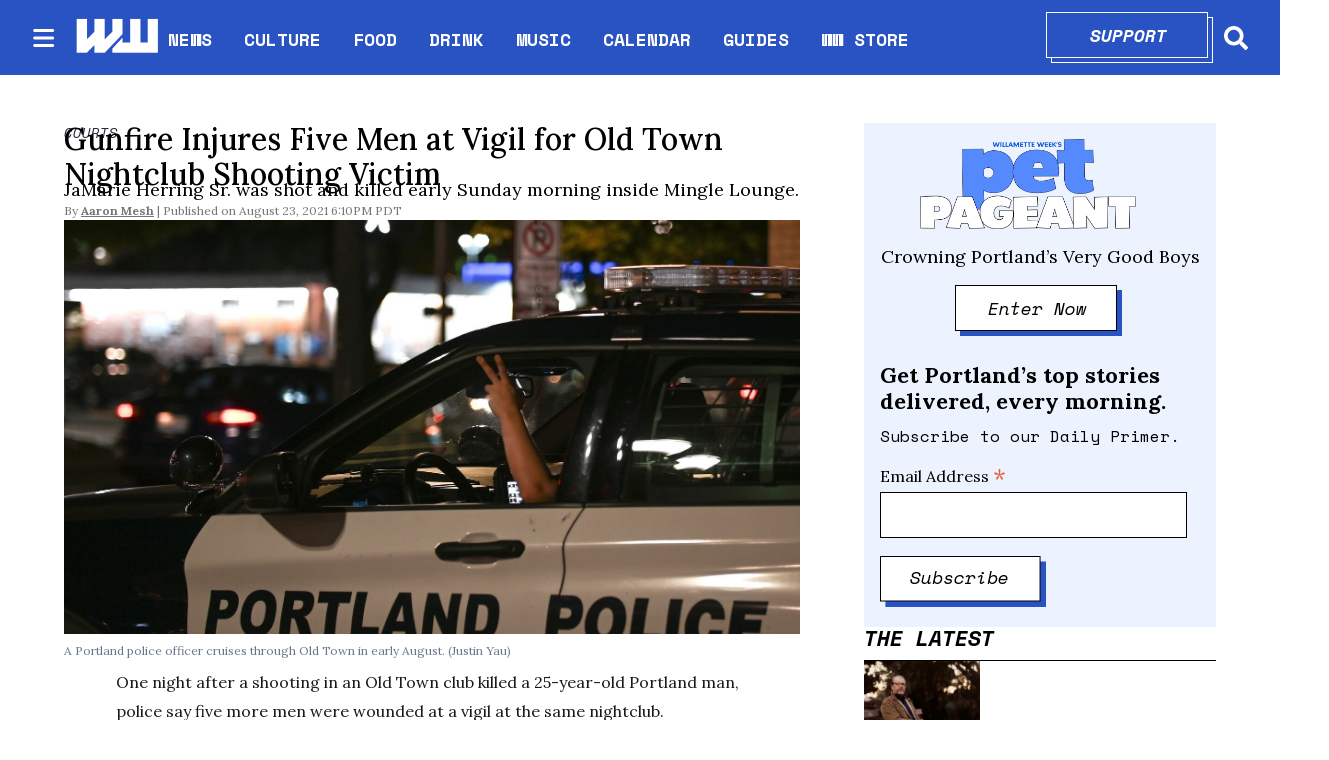

--- FILE ---
content_type: text/html; charset=utf-8
request_url: https://www.wweek.com/news/courts/2021/08/23/gunfire-injures-five-men-at-vigil-for-old-town-nightclub-shooting-victim/
body_size: 32341
content:
<!DOCTYPE html><html lang="en" dir="ltr"><head><meta name="viewport" content="width=device-width, initial-scale=1"/><link rel="icon" type="image/x-icon" href="/pf/resources/favicon.ico?d=111"/><title>Gunfire Injures Five Men at Vigil for Old Town Nightclub Shooting Victim</title><meta property="og:title" content="Gunfire Injures Five Men at Vigil for Old Town Nightclub Shooting Victim"/><meta name="twitter:title" content="Gunfire Injures Five Men at Vigil for Old Town Nightclub Shooting Victim"/><meta property="og:image" content="https://www.wweek.com/resizer/v2/VJK37JDA2NGAHJNGDWHURZCYPA.jpg?smart=true&amp;auth=cc6f609bde44a3ddb371001ffd673b20149a56c5d6854de7c9cfbeb8bff6cea9&amp;width=1200&amp;height=630"/><meta property="og:image:alt" content="A Portland police officer cruises through Old Town in early August. (Justin Yau)"/><meta name="twitter:image" content="https://www.wweek.com/resizer/v2/VJK37JDA2NGAHJNGDWHURZCYPA.jpg?smart=true&amp;auth=cc6f609bde44a3ddb371001ffd673b20149a56c5d6854de7c9cfbeb8bff6cea9&amp;width=1200&amp;height=630"/><meta name="twitter:image:alt" content="A Portland police officer cruises through Old Town in early August. (Justin Yau)"/><meta property="og:type" content="article"/><meta name="robots" content="noarchive"/><meta name="canonicalUrl" property="canonicalUrl" content="https://www.wweek.com/news/courts/2021/08/23/gunfire-injures-five-men-at-vigil-for-old-town-nightclub-shooting-victim/"/><meta name="description" property="description" content=""/><meta name="keywords" property="keywords" content=""/><meta name="og:description" property="og:description" content=""/><meta name="ogType" property="ogType" content="article"/><meta property="og:site_name" content="Willamette Week"/><meta property="og:url" content="https://www.wweek.com/news/courts/2021/08/23/gunfire-injures-five-men-at-vigil-for-old-town-nightclub-shooting-victim/"/><meta name="twitter:site" content="@wweek"/><meta name="twitter:card" content="summary_large_image"/><link rel="canonical" href="https://www.wweek.com/news/courts/2021/08/23/gunfire-injures-five-men-at-vigil-for-old-town-nightclub-shooting-victim/"/><link id="fusion-output-type-styles" rel="stylesheet" type="text/css" href="/pf/dist/components/output-types/default.css?d=111&amp;mxId=00000000"/><link id="fusion-template-styles" rel="stylesheet" type="text/css" href="/pf/dist/components/combinations/default.css?d=111&amp;mxId=00000000"/><link id="fusion-siteStyles-styles" rel="stylesheet" type="text/css" href="/pf/dist/css/wweek.css?d=111&amp;mxId=00000000"/><script type="application/javascript" id="polyfill-script">if(!Array.prototype.includes||!(window.Object && window.Object.assign)||!window.Promise||!window.Symbol||!window.fetch){document.write('<script type="application/javascript" src="/pf/dist/engine/polyfill.js?d=111&mxId=00000000" defer=""><\/script>')}</script><script id="fusion-engine-react-script" type="application/javascript" src="/pf/dist/engine/react.js?d=111&amp;mxId=00000000" defer=""></script><script id="fusion-engine-combinations-script" type="application/javascript" src="/pf/dist/components/combinations/default.js?d=111&amp;mxId=00000000" defer=""></script><script src="https://cdn.adapex.io/hb/aaw.wweek.js" async=""></script><style>body { writing-mode: horizontal-tb; }</style><script async="" src="https://cdnjs.cloudflare.com/polyfill/v3/polyfill.min.js?features=IntersectionObserver%2CElement.prototype.prepend%2CElement.prototype.remove%2CArray.prototype.find%2CArray.prototype.includes"></script><script src="https://cdn.broadstreetads.com/init-2.min.js"></script><script>broadstreet.loadNetworkJS(9333)</script><script type="text/javascript" src="https://adbundle.empowerlocal.co/bundle.js?publicationKey=wweek-com"></script><script async="" src="https://flux.broadstreet.ai/emit/9333.js"></script><script data-integration="inlineScripts">
    (function() {
      var _sf_async_config = window._sf_async_config = (window._sf_async_config || {});
      _sf_async_config.uid = 20209;
      _sf_async_config.domain = "wweek.com";
      _sf_async_config.useCanonical = true;
      _sf_async_config.useCanonicalDomain = true;
      _sf_async_config.sections = '';
      _sf_async_config.authors = '';
    })();
  ;
    var _comscore = _comscore || []; _comscore.push({ c1: "2", c2: "8030908" });
  ;
      window.dataLayer = window.dataLayer || [];
      function gtag(){dataLayer.push(arguments);}
      gtag('js', new Date());gtag('config', 'UA-593977-1');
  ;
    (function(w,d,s,l,i){
      w[l]=w[l]||[];w[l].push({'gtm.start': new Date().getTime(),event:'gtm.js'});
      var f=d.getElementsByTagName(s)[0],
      j=d.createElement(s),dl=l!='dataLayer'?'&l='+l:'';j.async=true;j.src=
      'https://www.googletagmanager.com/gtm.js?id='+i+dl;f.parentNode.insertBefore(j,f);
    })(window,document,'script','dataLayer','GTM-N5HNM6G');
  ;
    !function(f,b,e,v,n,t,s)
    {if(f.fbq)return;n=f.fbq=function(){n.callMethod?
    n.callMethod.apply(n,arguments):n.queue.push(arguments)};
    if(!f._fbq)f._fbq=n;n.push=n;n.loaded=!0;n.version='2.0';
    n.queue=[];t=b.createElement(e);t.async=!0;
    t.src=v;s=b.getElementsByTagName(e)[0];
    s.parentNode.insertBefore(t,s)}(window,document,'script',
    'https://connect.facebook.net/en_US/fbevents.js');
    fbq('init', '1955258371407056'); 
    fbq('track', 'PageView');
  ;
    window._qevents = window._qevents || [];
    (function() {
    var elem = document.createElement('script');
    elem.src = (document.location.protocol == "https:" ? "https://secure" : "http://edge") + ".quantserve.com/quant.js";
    elem.async = true;
    elem.type = "text/javascript";
    var scpt = document.getElementsByTagName('script')[0];
    scpt.parentNode.insertBefore(elem, scpt);
    })();
    window._qevents.push({
    qacct:"p-devwm660sKDlc",
    uid:"__INSERT_EMAIL_HERE__"
    });;
    window.OneSignal = window.OneSignal || [];
    OneSignal.push(function() {
      OneSignal.init({
        appId: "0b60e0f8-50fa-46c4-80f8-a72f5c71fcd5",
      });
    });
    ;window.isIE = !!window.MSInputMethodContext && !!document.documentMode;</script><script async="" data-integration="googleAnalyticsTag" src="https://www.googletagmanager.com/gtag/js?id=UA-593977-1"></script><script async="" data-integration="nativo-ad" src="https://s.ntv.io/serve/load.js"></script><script async="" data-integration="chartbeat" src="https://static.chartbeat.com/js/chartbeat.js"></script><script async="" data-integration="comscore" src="https://sb.scorecardresearch.com/beacon.js"></script><script src="https://cdn.onesignal.com/sdks/OneSignalSDK.js"></script><script src="https://cdn.confiant-integrations.net/OXb-Bzls3w_YlLycDHL-ipXNeks/gpt_and_prebid/config.js"></script>
<script>(window.BOOMR_mq=window.BOOMR_mq||[]).push(["addVar",{"rua.upush":"false","rua.cpush":"true","rua.upre":"false","rua.cpre":"true","rua.uprl":"false","rua.cprl":"false","rua.cprf":"false","rua.trans":"SJ-77caa7ea-1aae-4524-ad41-22a2c56977f6","rua.cook":"false","rua.ims":"false","rua.ufprl":"false","rua.cfprl":"true","rua.isuxp":"false","rua.texp":"norulematch","rua.ceh":"false","rua.ueh":"false","rua.ieh.st":"0"}]);</script>
                              <script>!function(e){var n="https://s.go-mpulse.net/boomerang/";if("False"=="True")e.BOOMR_config=e.BOOMR_config||{},e.BOOMR_config.PageParams=e.BOOMR_config.PageParams||{},e.BOOMR_config.PageParams.pci=!0,n="https://s2.go-mpulse.net/boomerang/";if(window.BOOMR_API_key="5HPAZ-HXDD4-HHN3G-5P8GW-TAXKQ",function(){function e(){if(!o){var e=document.createElement("script");e.id="boomr-scr-as",e.src=window.BOOMR.url,e.async=!0,i.parentNode.appendChild(e),o=!0}}function t(e){o=!0;var n,t,a,r,d=document,O=window;if(window.BOOMR.snippetMethod=e?"if":"i",t=function(e,n){var t=d.createElement("script");t.id=n||"boomr-if-as",t.src=window.BOOMR.url,BOOMR_lstart=(new Date).getTime(),e=e||d.body,e.appendChild(t)},!window.addEventListener&&window.attachEvent&&navigator.userAgent.match(/MSIE [67]\./))return window.BOOMR.snippetMethod="s",void t(i.parentNode,"boomr-async");a=document.createElement("IFRAME"),a.src="about:blank",a.title="",a.role="presentation",a.loading="eager",r=(a.frameElement||a).style,r.width=0,r.height=0,r.border=0,r.display="none",i.parentNode.appendChild(a);try{O=a.contentWindow,d=O.document.open()}catch(_){n=document.domain,a.src="javascript:var d=document.open();d.domain='"+n+"';void(0);",O=a.contentWindow,d=O.document.open()}if(n)d._boomrl=function(){this.domain=n,t()},d.write("<bo"+"dy onload='document._boomrl();'>");else if(O._boomrl=function(){t()},O.addEventListener)O.addEventListener("load",O._boomrl,!1);else if(O.attachEvent)O.attachEvent("onload",O._boomrl);d.close()}function a(e){window.BOOMR_onload=e&&e.timeStamp||(new Date).getTime()}if(!window.BOOMR||!window.BOOMR.version&&!window.BOOMR.snippetExecuted){window.BOOMR=window.BOOMR||{},window.BOOMR.snippetStart=(new Date).getTime(),window.BOOMR.snippetExecuted=!0,window.BOOMR.snippetVersion=12,window.BOOMR.url=n+"5HPAZ-HXDD4-HHN3G-5P8GW-TAXKQ";var i=document.currentScript||document.getElementsByTagName("script")[0],o=!1,r=document.createElement("link");if(r.relList&&"function"==typeof r.relList.supports&&r.relList.supports("preload")&&"as"in r)window.BOOMR.snippetMethod="p",r.href=window.BOOMR.url,r.rel="preload",r.as="script",r.addEventListener("load",e),r.addEventListener("error",function(){t(!0)}),setTimeout(function(){if(!o)t(!0)},3e3),BOOMR_lstart=(new Date).getTime(),i.parentNode.appendChild(r);else t(!1);if(window.addEventListener)window.addEventListener("load",a,!1);else if(window.attachEvent)window.attachEvent("onload",a)}}(),"".length>0)if(e&&"performance"in e&&e.performance&&"function"==typeof e.performance.setResourceTimingBufferSize)e.performance.setResourceTimingBufferSize();!function(){if(BOOMR=e.BOOMR||{},BOOMR.plugins=BOOMR.plugins||{},!BOOMR.plugins.AK){var n="true"=="true"?1:0,t="",a="ck6iz2axzcojo2lw33cq-f-558fda432-clientnsv4-s.akamaihd.net",i="false"=="true"?2:1,o={"ak.v":"39","ak.cp":"527289","ak.ai":parseInt("653832",10),"ak.ol":"0","ak.cr":8,"ak.ipv":4,"ak.proto":"h2","ak.rid":"efffc1","ak.r":44268,"ak.a2":n,"ak.m":"dscr","ak.n":"ff","ak.bpcip":"18.188.140.0","ak.cport":34078,"ak.gh":"23.192.164.143","ak.quicv":"","ak.tlsv":"tls1.3","ak.0rtt":"","ak.0rtt.ed":"","ak.csrc":"-","ak.acc":"","ak.t":"1769397957","ak.ak":"hOBiQwZUYzCg5VSAfCLimQ==0fj9yCF60rMNlxZH3Ffggqj0ddljLquQ4XOaD7s6vI5o1Hwlvr0epbkFZm8H+Gvsdl40uyxl7+M4FWPp4ifTQ/zpqEHMkM6gISATmzcY+eb0O4ALOA0x3HEN2oB2clZKwMehnemsBRjVUEfTLpAYhA8UNurzogdKYFjpwQgQdrui23q5EYeMQ47ivvdMIt4FlbdjVYY8xOgi0QINFfEkeYXvX7AN6zTvzSZi2NaMb8Rigycuk/g1/KZmnfDZYtUIs+LOeNHZ98kI7RNX5EzVy2yP7WOlJwmQGuyTRuAtAeaaiZTlCDbHU6Aq7P6cqpd8p9at1Y6fRvgWZkZJnAevhBf4vWaSYfQGzATtsbf/azdvZLlizGUpVsIcKLt0tm/8pc8EDX0GF1DtmIa8xkhpH7Zob+PErMRteyUfuGkG3LQ=","ak.pv":"27","ak.dpoabenc":"","ak.tf":i};if(""!==t)o["ak.ruds"]=t;var r={i:!1,av:function(n){var t="http.initiator";if(n&&(!n[t]||"spa_hard"===n[t]))o["ak.feo"]=void 0!==e.aFeoApplied?1:0,BOOMR.addVar(o)},rv:function(){var e=["ak.bpcip","ak.cport","ak.cr","ak.csrc","ak.gh","ak.ipv","ak.m","ak.n","ak.ol","ak.proto","ak.quicv","ak.tlsv","ak.0rtt","ak.0rtt.ed","ak.r","ak.acc","ak.t","ak.tf"];BOOMR.removeVar(e)}};BOOMR.plugins.AK={akVars:o,akDNSPreFetchDomain:a,init:function(){if(!r.i){var e=BOOMR.subscribe;e("before_beacon",r.av,null,null),e("onbeacon",r.rv,null,null),r.i=!0}return this},is_complete:function(){return!0}}}}()}(window);</script></head><body><noscript data-integration="comscore"><img alt="comscore" src="https://sb.scorecardresearch.com/p?c1=2&amp;c2=8030908&amp;cv=2.0&amp;cj=1"/></noscript><noscript><iframe title="gtm" src="https://www.googletagmanager.com/ns.html?id=GTM-N5HNM6G" height="0" width="0" style="display:none;visibility:hidden"></iframe></noscript><noscript><img height="1" width="1" src="https://www.facebook.com/tr?id=1955258371407056&amp;ev=PageView
&amp;noscript=1"/></noscript><noscript><div style="display:none"><img src="//pixel.quantserve.com/pixel/p-devwm660sKDlc.gif" border="0" height="1" width="1" alt="Quantcast"/></div></noscript><a class="skip-main" href="#main">Skip to main content</a><div id="fusion-app" class="b-application"><div class="b-right-rail"><header class="c-stack b-right-rail__navigation" data-style-direction="vertical" data-style-justification="start" data-style-alignment="unset" data-style-inline="false" data-style-wrap="nowrap"><nav id="main-nav" class="b-header-nav-chain " aria-label="Sections Menu"><div class="b-header-nav-chain__top-layout"><div class="b-header-nav-chain__nav-left"><div class="nav-components--mobile"><button class="c-button c-button--small c-button--secondary-reverse header-nav-sections-button" type="button"><svg class="c-icon" width="48" height="48" xmlns="http://www.w3.org/2000/svg" viewBox="0 0 512 512" fill="currentColor" aria-hidden="true" focusable="false"><path d="M25 96C25 78.33 39.33 64 57 64H441C458.7 64 473 78.33 473 96C473 113.7 458.7 128 441 128H57C39.33 128 25 113.7 25 96ZM25 256C25 238.3 39.33 224 57 224H441C458.7 224 473 238.3 473 256C473 273.7 458.7 288 441 288H57C39.33 288 25 273.7 25 256ZM441 448H57C39.33 448 25 433.7 25 416C25 398.3 39.33 384 57 384H441C458.7 384 473 398.3 473 416C473 433.7 458.7 448 441 448Z"></path></svg></button></div><div class="nav-components--desktop"><button class="c-button c-button--small c-button--secondary-reverse header-nav-sections-button" type="button"><svg class="c-icon" width="48" height="48" xmlns="http://www.w3.org/2000/svg" viewBox="0 0 512 512" fill="currentColor" aria-hidden="true" focusable="false"><path d="M25 96C25 78.33 39.33 64 57 64H441C458.7 64 473 78.33 473 96C473 113.7 458.7 128 441 128H57C39.33 128 25 113.7 25 96ZM25 256C25 238.3 39.33 224 57 224H441C458.7 224 473 238.3 473 256C473 273.7 458.7 288 441 288H57C39.33 288 25 273.7 25 256ZM441 448H57C39.33 448 25 433.7 25 416C25 398.3 39.33 384 57 384H441C458.7 384 473 398.3 473 416C473 433.7 458.7 448 441 448Z"></path></svg></button></div></div><a title="Willamette Week" class="c-link b-header-nav-chain__logo  nav-logo-hidden " href="/" aria-hidden="true" tabindex="-1"><img src="https://static.themebuilder.aws.arc.pub/wweek/1749159829189.png" alt="Willamette Week" data-chromatic="ignore"/></a><nav aria-label="Top Links" class="c-stack b-header-nav-chain__links-list" data-style-direction="horizontal" data-style-justification="start" data-style-alignment="center" data-style-inline="false" data-style-wrap="wrap"><span class="b-header-nav-chain__links-list-item"><a class="c-link" href="/news">NEWS</a></span><span class="b-header-nav-chain__links-list-item"><span class="c-separator"></span><a class="c-link" href="/culture">CULTURE</a></span><span class="b-header-nav-chain__links-list-item"><span class="c-separator"></span><a class="c-link" href="/food">FOOD</a></span><span class="b-header-nav-chain__links-list-item"><span class="c-separator"></span><a class="c-link" href="/drink">DRINK</a></span><span class="b-header-nav-chain__links-list-item"><span class="c-separator"></span><a class="c-link" href="/music">MUSIC</a></span><span class="b-header-nav-chain__links-list-item"><span class="c-separator"></span><a class="c-link" href="https://www.wweek.com/getbusy/calendar/events/" rel="noreferrer" target="_blank">CALENDAR<span class="visually-hidden">Opens in new window</span></a></span><span class="b-header-nav-chain__links-list-item"><span class="c-separator"></span><a class="c-link" href="/guides">GUIDES</a></span><span class="b-header-nav-chain__links-list-item"><span class="c-separator"></span><a class="c-link" href="https://store.wweek.com/" rel="noreferrer" target="_blank">WW STORE<span class="visually-hidden">Opens in new window</span></a></span></nav><div class="b-header-nav-chain__nav-right"><div class="nav-components--mobile"><div class="b-header-nav-chain__support-button"><div class="button-with-shadow primary width1"><div class="shadow"> </div><div class="overlay"><a aria-label="Support" class="c-link inner-button" href="https://wweek.app.neoncrm.com/forms/support?utm_source=website&amp;utm_medium=supportbutton" rel="noreferrer" target="_blank">Support<span class="visually-hidden">Opens in new window</span></a></div></div></div><div class="nav-search nav-search-right"><div class="gsc-generic-box "><div class="gcse-searchbox-only" data-resultsurl="https://wweek.com/search/"></div></div><button iconType="search" aria-label="Search" class="c-button c-button--small c-button--secondary-reverse" type="button"><span class="visually-hidden">Search</span><span><svg class="c-icon" width="24" height="24" xmlns="http://www.w3.org/2000/svg" viewBox="0 0 512 512" fill="currentColor" aria-hidden="true" focusable="false"><path d="M505 442.7L405.3 343c-4.5-4.5-10.6-7-17-7H372c27.6-35.3 44-79.7 44-128C416 93.1 322.9 0 208 0S0 93.1 0 208s93.1 208 208 208c48.3 0 92.7-16.4 128-44v16.3c0 6.4 2.5 12.5 7 17l99.7 99.7c9.4 9.4 24.6 9.4 33.9 0l28.3-28.3c9.4-9.4 9.4-24.6.1-34zM208 336c-70.7 0-128-57.2-128-128 0-70.7 57.2-128 128-128 70.7 0 128 57.2 128 128 0 70.7-57.2 128-128 128z"></path></svg></span></button></div></div><div class="nav-components--desktop"><div class="b-header-nav-chain__support-button"><div class="button-with-shadow primary width1"><div class="shadow"> </div><div class="overlay"><a aria-label="Support" class="c-link inner-button" href="https://wweek.app.neoncrm.com/forms/support?utm_source=website&amp;utm_medium=supportbutton" rel="noreferrer" target="_blank">Support<span class="visually-hidden">Opens in new window</span></a></div></div></div><div class="nav-search nav-search-right"><div class="gsc-generic-box "><div class="gcse-searchbox-only" data-resultsurl="https://wweek.com/search/"></div></div><button iconType="search" aria-label="Search" class="c-button c-button--small c-button--secondary-reverse" type="button"><span class="visually-hidden">Search</span><span><svg class="c-icon" width="24" height="24" xmlns="http://www.w3.org/2000/svg" viewBox="0 0 512 512" fill="currentColor" aria-hidden="true" focusable="false"><path d="M505 442.7L405.3 343c-4.5-4.5-10.6-7-17-7H372c27.6-35.3 44-79.7 44-128C416 93.1 322.9 0 208 0S0 93.1 0 208s93.1 208 208 208c48.3 0 92.7-16.4 128-44v16.3c0 6.4 2.5 12.5 7 17l99.7 99.7c9.4 9.4 24.6 9.4 33.9 0l28.3-28.3c9.4-9.4 9.4-24.6.1-34zM208 336c-70.7 0-128-57.2-128-128 0-70.7 57.2-128 128-128 70.7 0 128 57.2 128 128 0 70.7-57.2 128-128 128z"></path></svg></span></button></div></div></div></div><div id="flyout-overlay" class="c-stack b-header-nav-chain__flyout-overlay closed" data-style-direction="vertical" data-style-justification="start" data-style-alignment="unset" data-style-inline="false" data-style-wrap="nowrap"><div><div class="c-stack b-header-nav-chain__flyout-nav-wrapper closed" data-style-direction="vertical" data-style-justification="start" data-style-alignment="unset" data-style-inline="false" data-style-wrap="nowrap"><div class="nav-menu"><div class="c-stack nav-components--mobile" data-style-direction="vertical" data-style-justification="start" data-style-alignment="unset" data-style-inline="false" data-style-wrap="nowrap"></div><div class="c-stack nav-components--desktop" data-style-direction="vertical" data-style-justification="start" data-style-alignment="unset" data-style-inline="false" data-style-wrap="nowrap"></div></div><ul class="c-stack b-header-nav-chain__flyout-nav" data-style-direction="vertical" data-style-justification="start" data-style-alignment="unset" data-style-inline="false" data-style-wrap="nowrap"><li class="section-item"><div class="c-stack b-header-nav-chain__subsection-anchor subsection-anchor " data-style-direction="horizontal" data-style-justification="start" data-style-alignment="center" data-style-inline="false" data-style-wrap="nowrap"><a class="c-link" href="/news">NEWS</a><button aria-expanded="false" aria-controls="header_sub_section_news" class="c-button c-button--medium c-button--default submenu-caret" type="button"><span><svg class="c-icon" width="20" height="20" xmlns="http://www.w3.org/2000/svg" viewBox="0 0 512 512" fill="currentColor" aria-hidden="true" focusable="false"><path d="M256 416C247.812 416 239.62 412.875 233.38 406.625L41.38 214.625C28.88 202.125 28.88 181.875 41.38 169.375C53.88 156.875 74.13 156.875 86.63 169.375L256 338.8L425.4 169.4C437.9 156.9 458.15 156.9 470.65 169.4C483.15 181.9 483.15 202.15 470.65 214.65L278.65 406.65C272.4 412.9 264.2 416 256 416Z"></path></svg></span></button></div><div class="b-header-nav-chain__subsection-container "><ul class="b-header-nav-chain__subsection-menu" id="header_sub_section_news"><li class="subsection-item"><a class="c-link" href="/news/city" aria-hidden="true" tabindex="-1">City</a></li><li class="subsection-item"><a class="c-link" href="/news/county" aria-hidden="true" tabindex="-1">County</a></li><li class="subsection-item"><a class="c-link" href="/news/state" aria-hidden="true" tabindex="-1">State</a></li><li class="subsection-item"><a class="c-link" href="/news/health" aria-hidden="true" tabindex="-1">Health</a></li><li class="subsection-item"><a class="c-link" href="/news/schools" aria-hidden="true" tabindex="-1">Schools</a></li><li class="subsection-item"><a class="c-link" href="/news/dr-know" aria-hidden="true" tabindex="-1">Dr. Know</a></li></ul></div></li><li class="section-item"><div class="c-stack b-header-nav-chain__subsection-anchor subsection-anchor " data-style-direction="horizontal" data-style-justification="start" data-style-alignment="center" data-style-inline="false" data-style-wrap="nowrap"><a class="c-link" href="/culture">CULTURE</a><button aria-expanded="false" aria-controls="header_sub_section_culture" class="c-button c-button--medium c-button--default submenu-caret" type="button"><span><svg class="c-icon" width="20" height="20" xmlns="http://www.w3.org/2000/svg" viewBox="0 0 512 512" fill="currentColor" aria-hidden="true" focusable="false"><path d="M256 416C247.812 416 239.62 412.875 233.38 406.625L41.38 214.625C28.88 202.125 28.88 181.875 41.38 169.375C53.88 156.875 74.13 156.875 86.63 169.375L256 338.8L425.4 169.4C437.9 156.9 458.15 156.9 470.65 169.4C483.15 181.9 483.15 202.15 470.65 214.65L278.65 406.65C272.4 412.9 264.2 416 256 416Z"></path></svg></span></button></div><div class="b-header-nav-chain__subsection-container "><ul class="b-header-nav-chain__subsection-menu" id="header_sub_section_culture"><li class="subsection-item"><a class="c-link" href="/movies" aria-hidden="true" tabindex="-1">Movies</a></li><li class="subsection-item"><a class="c-link" href="/arts" aria-hidden="true" tabindex="-1">Arts</a></li><li class="subsection-item"><a class="c-link" href="/performance" aria-hidden="true" tabindex="-1">Performance</a></li><li class="subsection-item"><a class="c-link" href="/arts/books" aria-hidden="true" tabindex="-1">Books</a></li><li class="subsection-item"><a class="c-link" href="/potlander" aria-hidden="true" tabindex="-1">Potlander</a></li></ul></div></li><li class="section-item"><a class="c-link" href="/food">FOOD</a></li><li class="section-item"><a class="c-link" href="/drink">DRINK</a></li><li class="section-item"><a class="c-link" href="/music">MUSIC</a></li><li class="section-item"><a class="c-link" href="link-M3MVJZPW4JBDRMO74TZQGA5ISY"></a></li><li class="section-item"><a class="c-link" href="/guides">GUIDES</a></li><li class="section-item"><a class="c-link" href="link-67IFG2G54FD6HMM3KWFQIGWZGI"></a></li><li class="section-item"><a class="c-link" href="link-3BP53IMFBBCXVJ42E2FM2SAKOA"></a></li><li class="section-menu--bottom-placeholder"></li></ul></div></div></div></nav></header><section role="main" id="main" tabindex="-1" class="b-right-rail__main"><div class="c-stack b-right-rail__full-width-1" data-style-direction="vertical" data-style-justification="start" data-style-alignment="unset" data-style-inline="false" data-style-wrap="nowrap"><div id="fusion-static-enter:html-block-f0fD5ixLXiqv3S8" style="display:none" data-fusion-component="html-block-f0fD5ixLXiqv3S8"></div><div><broadstreet-zone zone-id='169549' ></broadstreet-zone></div><div id="fusion-static-exit:html-block-f0fD5ixLXiqv3S8" style="display:none" data-fusion-component="html-block-f0fD5ixLXiqv3S8"></div></div><div class="c-grid b-right-rail__rail-container"><div class="c-stack b-right-rail__main-interior-item" data-style-direction="vertical" data-style-justification="start" data-style-alignment="unset" data-style-inline="false" data-style-wrap="nowrap"><a class="c-overline b-overline" href="/news/courts/">Courts</a><h1 class="b-headline">Gunfire Injures Five Men at Vigil for Old Town Nightclub Shooting Victim</h1><h2 class="c-heading b-subheadline">JaMarie Herring Sr. was shot and killed early Sunday morning inside Mingle Lounge.</h2><div class="b-byline-with-date"><div class="c-attribution b-byline-with-date-byline"><span class="b-byline-with-date__by">By</span> <span class="b-byline-with-date__names"><a class="c-link" href="/author/aaron-mesh/">Aaron Mesh</a></span></div><time as="time" class="c-date b-byline-with-date-date" dateTime="2021-08-24T01:10:40.716Z">August 23, 2021 6:10PM PDT</time></div><div class="b-lead-art"><figure class="c-media-item"><div class="b-lead-art__image-wrapper"><img data-chromatic="ignore" alt="" class="c-image" loading="eager" src="https://www.wweek.com/resizer/v2/VJK37JDA2NGAHJNGDWHURZCYPA.jpg?smart=true&amp;auth=cc6f609bde44a3ddb371001ffd673b20149a56c5d6854de7c9cfbeb8bff6cea9&amp;width=3073&amp;height=1728" srcSet="https://www.wweek.com/resizer/v2/VJK37JDA2NGAHJNGDWHURZCYPA.jpg?smart=true&amp;auth=cc6f609bde44a3ddb371001ffd673b20149a56c5d6854de7c9cfbeb8bff6cea9&amp;width=800&amp;height=449 800w, https://www.wweek.com/resizer/v2/VJK37JDA2NGAHJNGDWHURZCYPA.jpg?smart=true&amp;auth=cc6f609bde44a3ddb371001ffd673b20149a56c5d6854de7c9cfbeb8bff6cea9&amp;width=1600&amp;height=899 1600w" width="3073" height="1728"/></div><figcaption class="c-media-item__fig-caption"><span class="c-media-item__caption">A Portland police officer cruises through Old Town in early August. (Justin Yau) </span></figcaption></figure></div><article class="b-article-body custom"><p class="c-paragraph">One night after a shooting in an Old Town club killed a 25-year-old Portland man, police say five more men were wounded at a vigil at the same nightclub.</p><p class="c-paragraph">JaMarie Herring Sr. was shot and killed early Sunday morning inside Mingle Lounge, a cocktail bar on the corner of Northwest Everett Street and 4th Avenue. Police say at least 40 patrons were in the club when Herring was killed, but none have spoken to investigators.</p><p class="c-paragraph"><b>Update, 10:45 pm: </b>Police say Rolando L. Mingledoff Jr., 22, turned himself in to homicide detectives shortly before 5 pm Monday for the killing of Herring. He is charged with second-degree murder and unlawful use of a weapon.</p><div id="fusion-static-enter:html-block-f0fFsJJApdG78II" style="display:none" data-fusion-component="html-block-f0fFsJJApdG78II"></div><div><broadstreet-zone zone-id='169550' ></broadstreet-zone></div><div id="fusion-static-exit:html-block-f0fFsJJApdG78II" style="display:none" data-fusion-component="html-block-f0fFsJJApdG78II"></div><p class="c-paragraph">At 11:03 pm Sunday, police were dispatched again to Mingle Lounge after gunfire erupted at a vigil for Herring. Police say five men, ranging in age from 21 to 32, were struck by bullets.</p><p class="c-paragraph">“Officers located evidence that at least 50 rounds were fired,” the Portland Police Bureau said in a statement Monday. “It’s not clear how many firearms were involved, but it is believed to be more than one.</p><p class="c-paragraph">“Investigators believe the gunfire broke out at a vigil for a homicide victim that was killed at the same location Sunday morning,” the police statement continued. “There were numerous people there and many potential witnesses. None remained to speak to officers about what they saw.”</p><div id="fusion-static-enter:html-block-f0f4sSS60cJYa3P" style="display:none" data-fusion-component="html-block-f0f4sSS60cJYa3P"></div><div><style>#placement_523914_0_i{width:100%;margin:0 auto;}</style><script type="text/javascript">var rnd = window.rnd || Math.floor(Math.random()*10e6);var pid523914 = window.pid523914 || rnd;var plc523914 = window.plc523914 || 0;var abkw = window.abkw || '';var absrc = 'https://ads.empowerlocal.co/adserve/;ID=181918;size=0x0;setID=523914;type=js;sw='+screen.width+';sh='+screen.height+';spr='+window.devicePixelRatio+';kw='+abkw+';pid='+pid523914+';place='+(plc523914++)+';rnd='+rnd+';click=CLICK_MACRO_PLACEHOLDER';var _absrc = absrc.split("type=js"); absrc = _absrc[0] + 'type=js;referrer=' + encodeURIComponent(document.location.href) + _absrc[1];document.write('<scr'+'ipt src="'+absrc+'" type="text/javascript"></'+'script>');</script></div><div id="fusion-static-exit:html-block-f0f4sSS60cJYa3P" style="display:none" data-fusion-component="html-block-f0f4sSS60cJYa3P"></div><p class="c-paragraph">An email to Mingle Lounge seeking comment was not immediately returned, and no one answered the club’s phone.</p><p class="c-paragraph">The two shootings at Mingle are the latest sign that violence <a href="https://www.wweek.com/news/city/2021/08/11/black-portlanders-are-more-likely-to-be-murdered-than-their-peers-in-cities-better-known-for-crime/" target="_blank">killing Black Portlanders at a rate seen nowhere else in the country</a> has moved into the city’s central entertainment district in Old Town as bars reopen.</p><p class="c-paragraph">Earlier this month, <i>WW</i> examined how Old Town nightclubs are drawing record crowds as pandemic restrictions ease—<a href="https://www.wweek.com/news/courts/2021/08/11/old-town-clubs-reopen-amid-gunfireand-ex-soldiers-stationed-in-the-street/" target="_blank">but in a place where the Police Bureau had disbanded its nightlife unit. </a>On multiple weekends, gunfire has sounded around last call, as the bars let out. Nightclubs have hired armed security—in one instance, two blocks south of Mingle, a team of private military contractors patrols Northwest Couch Street, displaying a semi-automatic rifle to disperse patrons.</p><p class="c-paragraph">The killing of Herring was Portland’s 61st homicide in 2021, and the eighth in August.</p></article><div class="c-stack b-author-bio" data-style-direction="vertical" data-style-justification="start" data-style-alignment="unset" data-style-inline="false" data-style-wrap="nowrap"><div class="c-stack b-author-bio__author" data-style-direction="horizontal" data-style-justification="start" data-style-alignment="unset" data-style-inline="false" data-style-wrap="nowrap"><img data-chromatic="ignore" alt="Aaron Mesh" class="c-image" loading="lazy" src="https://www.wweek.com/resizer/v2/https%3A%2F%2Fauthor-service-images-prod-us-east-1.publishing.aws.arc.pub%2Fwweek%2Fdf5f302c-e0bc-4242-ac56-a0a89faa7b0e.jpg?smart=true&amp;auth=00092b63d4f77ea680b76c7c3f558a2bab4dac51d3416e174b707de9b23a2d4e&amp;width=100&amp;height=100" srcSet="https://www.wweek.com/resizer/v2/https%3A%2F%2Fauthor-service-images-prod-us-east-1.publishing.aws.arc.pub%2Fwweek%2Fdf5f302c-e0bc-4242-ac56-a0a89faa7b0e.jpg?smart=true&amp;auth=00092b63d4f77ea680b76c7c3f558a2bab4dac51d3416e174b707de9b23a2d4e&amp;width=100&amp;height=100 100w, https://www.wweek.com/resizer/v2/https%3A%2F%2Fauthor-service-images-prod-us-east-1.publishing.aws.arc.pub%2Fwweek%2Fdf5f302c-e0bc-4242-ac56-a0a89faa7b0e.jpg?smart=true&amp;auth=00092b63d4f77ea680b76c7c3f558a2bab4dac51d3416e174b707de9b23a2d4e&amp;width=200&amp;height=200 200w, https://www.wweek.com/resizer/v2/https%3A%2F%2Fauthor-service-images-prod-us-east-1.publishing.aws.arc.pub%2Fwweek%2Fdf5f302c-e0bc-4242-ac56-a0a89faa7b0e.jpg?smart=true&amp;auth=00092b63d4f77ea680b76c7c3f558a2bab4dac51d3416e174b707de9b23a2d4e&amp;width=400&amp;height=400 400w" width="100" height="100"/><div><div class="b-author-bio__byline-wrapper"><a class="c-link b-author-bio__author-name-link" href="/author/aaron-mesh/"><h2 class="c-heading b-author-bio__author-name">Aaron Mesh</h2></a><div class="b-author-bio__social-link-wrapper"><span class="b-author-bio__separator"> | </span><a aria-label="Send an email to Aaron Mesh" class="c-link b-author-bio__social-link" href="mailto:amesh@wweek.com" rel="noreferrer" target="_blank">amesh@wweek.com<span class="visually-hidden">Opens in new window</span></a></div></div><p class="c-paragraph b-author-bio__author-description">Aaron Mesh is WW&#x27;s editor. He’s a Florida man who enjoys waterfalls, Trail Blazers basketball and Brutalist architecture.</p></div></div></div><div class="b-text-button-cta"><p class="c-paragraph">Willamette Week’s reporting has concrete impacts that change laws, force action from civic leaders, and drive compromised politicians from public office.</p><p class="c-paragraph"><strong>Support WW</strong></p><div class="button-with-shadow primary width1"><div class="shadow"> </div><div class="overlay"><a aria-label="Support" class="c-link inner-button" href="https://wweek.app.neoncrm.com/forms/support?utm_source=article&amp;utm_medium=footer" rel="noreferrer" target="_blank">Support<span class="visually-hidden">Opens in new window</span></a></div></div></div><div id="fusion-static-enter:html-block-f0fnorneGpZP3RU" style="display:none" data-fusion-component="html-block-f0fnorneGpZP3RU"></div><div><!-- el_wweek_localsavings [javascript] -->
<style>#placement_621480_0_i{width:100%;margin:0 auto;}</style>
<script type="text/javascript">
var rnd = window.rnd || Math.floor(Math.random()*10e6);
var pid621480 = window.pid621480 || rnd;
var plc621480 = window.plc621480 || 0;
var abkw = window.abkw || '';
var absrc = 'https://ads.empowerlocal.co/adserve/;ID=181918;size=0x0;setID=621480;type=js;sw='+screen.width+';sh='+screen.height+';spr='+window.devicePixelRatio+';kw='+abkw+';pid='+pid621480+';place='+(plc621480++)+';rnd='+rnd+';click=CLICK_MACRO_PLACEHOLDER';
document.write('<scr'+'ipt src="'+absrc+'" type="text/javascript"></scr'+'ipt>');
</script></div><div id="fusion-static-exit:html-block-f0fnorneGpZP3RU" style="display:none" data-fusion-component="html-block-f0fnorneGpZP3RU"></div><div id="fusion-static-enter:html-block-f0fGeEutfGc644x" style="display:none" data-fusion-component="html-block-f0fGeEutfGc644x"></div><div><div id="rc-widget-723ed2" data-rc-widget data-widget-host="habitat" data-endpoint="//trends.revcontent.com" data-widget-id="277717"></div>
<script type="text/javascript" src="https://assets.revcontent.com/master/delivery.js" defer="defer"></script></div><div id="fusion-static-exit:html-block-f0fGeEutfGc644x" style="display:none" data-fusion-component="html-block-f0fGeEutfGc644x"></div><div id="fusion-static-enter:html-block-f0fMx2yZnBQQ6L6" style="display:none" data-fusion-component="html-block-f0fMx2yZnBQQ6L6"></div><div><style>#placement_523916_0_i{width:100%;margin:0 auto;}</style><script type="text/javascript">var rnd = window.rnd || Math.floor(Math.random()*10e6);var pid523916 = window.pid523916 || rnd;var plc523916 = window.plc523916 || 0;var abkw = window.abkw || '';var absrc = 'https://ads.empowerlocal.co/adserve/;ID=181918;size=0x0;setID=523916;type=js;sw='+screen.width+';sh='+screen.height+';spr='+window.devicePixelRatio+';kw='+abkw+';pid='+pid523916+';place='+(plc523916++)+';rnd='+rnd+';click=CLICK_MACRO_PLACEHOLDER';var _absrc = absrc.split("type=js"); absrc = _absrc[0] + 'type=js;referrer=' + encodeURIComponent(document.location.href) + _absrc[1];document.write('<scr'+'ipt src="'+absrc+'" type="text/javascript"></'+'script>');</script></div><div id="fusion-static-exit:html-block-f0fMx2yZnBQQ6L6" style="display:none" data-fusion-component="html-block-f0fMx2yZnBQQ6L6"></div><div id="fusion-static-enter:html-block-f0fWHgwIpf0S6Sn" style="display:none" data-fusion-component="html-block-f0fWHgwIpf0S6Sn"></div><div><div id="disqus_thread"></div>
<script>
    /**
    *  RECOMMENDED CONFIGURATION VARIABLES: EDIT AND UNCOMMENT THE SECTION BELOW TO INSERT DYNAMIC VALUES FROM YOUR PLATFORM OR CMS.
    *  LEARN WHY DEFINING THESE VARIABLES IS IMPORTANT: https://disqus.com/admin/universalcode/#configuration-variables    */
    /*
    var disqus_config = function () {
    this.page.url = PAGE_URL;  // Replace PAGE_URL with your page's canonical URL variable
    this.page.identifier = PAGE_IDENTIFIER; // Replace PAGE_IDENTIFIER with your page's unique identifier variable
    };
    */
    (function() { // DON'T EDIT BELOW THIS LINE
    var d = document, s = d.createElement('script');
    s.src = 'https://willametteweek.disqus.com/embed.js';
    s.setAttribute('data-timestamp', +new Date());
    (d.head || d.body).appendChild(s);
    })();
</script>
<noscript>Please enable JavaScript to view the <a href="https://disqus.com/?ref_noscript">comments powered by Disqus.</a></noscript></div><div id="fusion-static-exit:html-block-f0fWHgwIpf0S6Sn" style="display:none" data-fusion-component="html-block-f0fWHgwIpf0S6Sn"></div></div><aside class="c-stack b-right-rail__main-right-rail" data-style-direction="vertical" data-style-justification="start" data-style-alignment="unset" data-style-inline="false" data-style-wrap="nowrap"><div class="b-marketing-disruptor default"><figure><img src="https://cloudfront-us-east-1.images.arcpublishing.com/wweek/BX4R3TXHURFDPHHFNFO4N4SLIM.png"/></figure><p class="c-paragraph">Crowning Portland’s Very Good Boys</p><div class="button-with-shadow secondary width1"><div class="shadow"> </div><div class="overlay"><a aria-label="Enter Now" class="c-link inner-button" href="https://pets.wweek.com/" rel="noreferrer" target="_blank">Enter Now<span class="visually-hidden">Opens in new window</span></a></div></div></div><div class="b-newsletter-signup"><h1 class="c-heading">Get Portland’s top stories delivered, every morning. </h1><p class="c-paragraph">Subscribe to our Daily Primer.</p><div id="fusion-static-enter:html-block-f0fHanMLO1MK3K1" style="display:none" data-fusion-component="html-block-f0fHanMLO1MK3K1"></div><div><div id="mc_embed_shell">
      <link href="//cdn-images.mailchimp.com/embedcode/classic-061523.css" rel="stylesheet" type="text/css">
  <style type="text/css">
        #mc_embed_signup{background:#fff; false;clear:left; font:14px Helvetica,Arial,sans-serif; width: 600px;}
        /* Add your own Mailchimp form style overrides in your site stylesheet or in this style block.
           We recommend moving this block and the preceding CSS link to the HEAD of your HTML file. */
</style>
<div id="mc_embed_signup">
    <form action="https://wweek.us7.list-manage.com/subscribe/post?u=24cb0bbc351d3705dc61ed22a&amp;id=f8a5dbc1ee&amp;f_id=00cdc0e1f0" method="post" id="mc-embedded-subscribe-form" name="mc-embedded-subscribe-form" class="validate" target="_blank">
        <div id="mc_embed_signup_scroll"><h2></h2>
            <div class="indicates-required"><span class="asterisk">*</span> indicates required</div>
            <div class="mc-field-group"><label for="mce-EMAIL">Email Address <span class="asterisk">*</span></label><input type="email" name="EMAIL" class="required email" id="mce-EMAIL" required="" value=""></div>
<div hidden=""><input type="hidden" name="tags" value="732"></div>
        <div id="mce-responses" class="clear">
            <div class="response" id="mce-error-response" style="display: none;"></div>
            <div class="response" id="mce-success-response" style="display: none;"></div>
        </div><div aria-hidden="true" style="position: absolute; left: -5000px;"><input type="text" name="b_24cb0bbc351d3705dc61ed22a_f8a5dbc1ee" tabindex="-1" value=""></div><div class="clear"><input type="submit" name="subscribe" id="mc-embedded-subscribe" class="button" value="Subscribe"></div>
    </div>
</form>
</div>
<script type="text/javascript" src="//s3.amazonaws.com/downloads.mailchimp.com/js/mc-validate.js"></script><script type="text/javascript">(function($) {window.fnames = new Array(); window.ftypes = new Array();fnames[0]='EMAIL';ftypes[0]='email';fnames[1]='FNAME';ftypes[1]='text';fnames[2]='LNAME';ftypes[2]='text';fnames[3]='MMERGE3';ftypes[3]='text';fnames[4]='MMERGE4';ftypes[4]='text';fnames[5]='MMERGE5';ftypes[5]='text';fnames[6]='MMERGE6';ftypes[6]='text';fnames[7]='MMERGE7';ftypes[7]='text';}(jQuery));var $mcj = jQuery.noConflict(true);</script></div>
</div><div id="fusion-static-exit:html-block-f0fHanMLO1MK3K1" style="display:none" data-fusion-component="html-block-f0fHanMLO1MK3K1"></div></div><div class="c-stack b-single-chain" data-style-direction="vertical" data-style-justification="start" data-style-alignment="unset" data-style-inline="false" data-style-wrap="nowrap"><div class="c-stack b-single-chain__children-stack" data-style-direction="vertical" data-style-justification="start" data-style-alignment="unset" data-style-inline="false" data-style-wrap="nowrap"><div id="fusion-static-enter:html-block-f0fUL0fuBGYk59G" style="display:none" data-fusion-component="html-block-f0fUL0fuBGYk59G"></div><div><broadstreet-zone zone-id='169551' ></broadstreet-zone></div><div id="fusion-static-exit:html-block-f0fUL0fuBGYk59G" style="display:none" data-fusion-component="html-block-f0fUL0fuBGYk59G"></div><div id="fusion-static-enter:html-block-f0fw2pikQYZYKR" style="display:none" data-fusion-component="html-block-f0fw2pikQYZYKR"></div><div><broadstreet-zone zone-id='169552' ></broadstreet-zone></div><div id="fusion-static-exit:html-block-f0fw2pikQYZYKR" style="display:none" data-fusion-component="html-block-f0fw2pikQYZYKR"></div><div id="fusion-static-enter:html-block-f0f74T9XzqzxDb" style="display:none" data-fusion-component="html-block-f0f74T9XzqzxDb"></div><div> <!-- el_wweek_native_sidebar [javascript] -->
<style>#placement_648877_0_i{width:100%; margin: 0 auto;}</style>
<script type="text/javascript">
var rnd = window.rnd || Math.floor(Math.random()*10e6);
var pid648877 = window.pid648877 || rnd;
var plc648877 = window.plc648877 || 0;
var abkw = window.abkw || '';
var absrc = 'https://ads.empowerlocal.co/adserve/;ID=181918;size=0x0;setID=648877;type=js;sw='+screen.width+';sh='+screen.height+';spr='+window.devicePixelRatio+';kw='+abkw+';pid='+pid648877+';place='+(plc648877++)+';rnd='+rnd+';click=CLICK_MACRO_PLACEHOLDER';
document.write('<scr'+'ipt src="'+absrc+'" type="text/javascript"></scr'+'ipt>');
</script></div><div id="fusion-static-exit:html-block-f0f74T9XzqzxDb" style="display:none" data-fusion-component="html-block-f0f74T9XzqzxDb"></div><div id="fusion-static-enter:html-block-f0fHQwjfgfHw0A" style="display:none" data-fusion-component="html-block-f0fHQwjfgfHw0A"></div><div><broadstreet-zone zone-id='169552' ></broadstreet-zone></div><div id="fusion-static-exit:html-block-f0fHQwjfgfHw0A" style="display:none" data-fusion-component="html-block-f0fHQwjfgfHw0A"></div></div></div><div class="c-stack b-results-list__wrapper custom show-image small" data-style-direction="vertical" data-style-justification="start" data-style-alignment="unset" data-style-inline="false" data-style-wrap="nowrap"><h2 class="c-heading main-heading">The Latest</h2><div class="b-results-list b-results-list--show-image"><figure class="c-media-item"><a class="c-link" href="/arts/books/2026/01/25/mortality-meets-greed-in-george-saunders-vigil/" aria-hidden="true" tabindex="-1"><img data-chromatic="ignore" alt="Mortality Meets Greed in George Saunders’ “Vigil” " class="c-image" loading="eager" src="https://www.wweek.com/resizer/v2/LEKJW3EXQVFI7BWZJYJ437BSNM.jpg?focal=1407%2C972&amp;auth=4898d544e2f49f827dd7b6dfda1b3d2c50f2048a0516736227f14bac75e42d84&amp;width=500&amp;height=333" srcSet="https://www.wweek.com/resizer/v2/LEKJW3EXQVFI7BWZJYJ437BSNM.jpg?focal=1407%2C972&amp;auth=4898d544e2f49f827dd7b6dfda1b3d2c50f2048a0516736227f14bac75e42d84&amp;width=250&amp;height=166 250w, https://www.wweek.com/resizer/v2/LEKJW3EXQVFI7BWZJYJ437BSNM.jpg?focal=1407%2C972&amp;auth=4898d544e2f49f827dd7b6dfda1b3d2c50f2048a0516736227f14bac75e42d84&amp;width=500&amp;height=333 500w" sizes="(min-width: 48rem) 500px, 250px" width="500" height="333"/></a></figure><a class="c-overline" href="/arts/books">Books</a><h2 class="c-heading"><a class="c-link" href="/arts/books/2026/01/25/mortality-meets-greed-in-george-saunders-vigil/">Mortality Meets Greed in George Saunders’ “Vigil” </a></h2></div><hr class="c-divider"/><div class="b-results-list b-results-list--show-image"><figure class="c-media-item"><a class="c-link" href="/news/business/2026/01/24/oregons-crashing-pot-prices-put-drug-treatment-at-risk/" aria-hidden="true" tabindex="-1"><img data-chromatic="ignore" alt="Oregon’s Crashing Pot Prices Put Drug Treatment at Risk" class="c-image" loading="eager" src="https://www.wweek.com/resizer/v2/Y3ID3AL6JJBWVAJAWAVSGWJHQ4.jpg?smart=true&amp;auth=718ff0cda162ed76d4c0a83983511d050a46d7e579b3cb7abe8c23ff2dabab9d&amp;width=500&amp;height=333" srcSet="https://www.wweek.com/resizer/v2/Y3ID3AL6JJBWVAJAWAVSGWJHQ4.jpg?smart=true&amp;auth=718ff0cda162ed76d4c0a83983511d050a46d7e579b3cb7abe8c23ff2dabab9d&amp;width=250&amp;height=166 250w, https://www.wweek.com/resizer/v2/Y3ID3AL6JJBWVAJAWAVSGWJHQ4.jpg?smart=true&amp;auth=718ff0cda162ed76d4c0a83983511d050a46d7e579b3cb7abe8c23ff2dabab9d&amp;width=500&amp;height=333 500w" sizes="(min-width: 48rem) 500px, 250px" width="500" height="333"/></a></figure><a class="c-overline" href="/news/business">Business</a><h2 class="c-heading"><a class="c-link" href="/news/business/2026/01/24/oregons-crashing-pot-prices-put-drug-treatment-at-risk/">Oregon’s Crashing Pot Prices Put Drug Treatment at Risk</a></h2></div><hr class="c-divider"/><div class="b-results-list b-results-list--show-image"><figure class="c-media-item"><a class="c-link" href="/news/2026/01/24/read-local-dispatches-from-ices-deadly-campaign-in-minnesota/" aria-hidden="true" tabindex="-1"><img data-chromatic="ignore" alt="Read Local Dispatches From ICE’s Deadly Campaign in Minnesota" class="c-image" loading="eager" src="https://www.wweek.com/resizer/v2/F2AM5FFOARCAHCADJY5JXGTDZU.jpg?focal=4992%2C1364&amp;auth=29094f46e180e67e7ab28f10f2b0e3f21f355887c4608f5b6d0b8540b2ee968e&amp;width=500&amp;height=333" srcSet="https://www.wweek.com/resizer/v2/F2AM5FFOARCAHCADJY5JXGTDZU.jpg?focal=4992%2C1364&amp;auth=29094f46e180e67e7ab28f10f2b0e3f21f355887c4608f5b6d0b8540b2ee968e&amp;width=250&amp;height=166 250w, https://www.wweek.com/resizer/v2/F2AM5FFOARCAHCADJY5JXGTDZU.jpg?focal=4992%2C1364&amp;auth=29094f46e180e67e7ab28f10f2b0e3f21f355887c4608f5b6d0b8540b2ee968e&amp;width=500&amp;height=333 500w" sizes="(min-width: 48rem) 500px, 250px" width="500" height="333"/></a></figure><a class="c-overline" href="/news">NEWS</a><h2 class="c-heading"><a class="c-link" href="/news/2026/01/24/read-local-dispatches-from-ices-deadly-campaign-in-minnesota/">Read Local Dispatches From ICE’s Deadly Campaign in Minnesota</a></h2></div><hr class="c-divider"/><div class="b-results-list b-results-list--show-image"><figure class="c-media-item"><a class="c-link" href="/news/dialogue/2026/01/24/readers-respond-to-the-means-of-ascent-on-portland-city-council/" aria-hidden="true" tabindex="-1"><img data-chromatic="ignore" alt="Readers Respond to the Means of Ascent on Portland City Council" class="c-image" loading="eager" src="https://www.wweek.com/resizer/v2/EVW5Y332C5EW3E5TOIL74SS2OQ.jpg?smart=true&amp;auth=3e45b5ff073b1e8bcfbaa0e9ff17cfbf8eabbfedaed369bc6e0b62750a8bcb7d&amp;width=500&amp;height=333" srcSet="https://www.wweek.com/resizer/v2/EVW5Y332C5EW3E5TOIL74SS2OQ.jpg?smart=true&amp;auth=3e45b5ff073b1e8bcfbaa0e9ff17cfbf8eabbfedaed369bc6e0b62750a8bcb7d&amp;width=250&amp;height=166 250w, https://www.wweek.com/resizer/v2/EVW5Y332C5EW3E5TOIL74SS2OQ.jpg?smart=true&amp;auth=3e45b5ff073b1e8bcfbaa0e9ff17cfbf8eabbfedaed369bc6e0b62750a8bcb7d&amp;width=500&amp;height=333 500w" sizes="(min-width: 48rem) 500px, 250px" width="500" height="333"/></a></figure><a class="c-overline" href="/news/dialogue">Dialogue</a><h2 class="c-heading"><a class="c-link" href="/news/dialogue/2026/01/24/readers-respond-to-the-means-of-ascent-on-portland-city-council/">Readers Respond to the Means of Ascent on Portland City Council</a></h2></div><hr class="c-divider"/><div class="b-results-list b-results-list--show-image"><figure class="c-media-item"><a class="c-link" href="/news/health/2026/01/24/a-year-after-death-drew-scrutiny-feds-lets-oregon-state-hospital-keep-accreditation/" aria-hidden="true" tabindex="-1"><img data-chromatic="ignore" alt="A Year After Death Drew Scrutiny, Feds Let Oregon State Hospital Keep Accreditation " class="c-image" loading="eager" src="https://www.wweek.com/resizer/v2/7WAE27MM3NFVNEQWC3JLHU453Q.jpg?smart=true&amp;auth=5c9e8596f0692f8759edb71bc5a7eabb66c7d409ea8d36190b2252feb48935da&amp;width=500&amp;height=333" srcSet="https://www.wweek.com/resizer/v2/7WAE27MM3NFVNEQWC3JLHU453Q.jpg?smart=true&amp;auth=5c9e8596f0692f8759edb71bc5a7eabb66c7d409ea8d36190b2252feb48935da&amp;width=250&amp;height=166 250w, https://www.wweek.com/resizer/v2/7WAE27MM3NFVNEQWC3JLHU453Q.jpg?smart=true&amp;auth=5c9e8596f0692f8759edb71bc5a7eabb66c7d409ea8d36190b2252feb48935da&amp;width=500&amp;height=333 500w" sizes="(min-width: 48rem) 500px, 250px" width="500" height="333"/></a></figure><a class="c-overline" href="/news/health">Health</a><h2 class="c-heading"><a class="c-link" href="/news/health/2026/01/24/a-year-after-death-drew-scrutiny-feds-lets-oregon-state-hospital-keep-accreditation/">A Year After Death Drew Scrutiny, Feds Let Oregon State Hospital Keep Accreditation </a></h2></div><hr class="c-divider"/><div class="b-results-list b-results-list--show-image"><figure class="c-media-item"><a class="c-link" href="/news/city/2026/01/23/consultant-says-keller-auditorium-should-not-be-renovated/" aria-hidden="true" tabindex="-1"><img data-chromatic="ignore" alt="Consultant Says Keller Auditorium Should Not Be Renovated" class="c-image" loading="eager" src="https://www.wweek.com/resizer/v2/XSOANOWYKNBGVHGU7IILWYDUZA.png?smart=true&amp;auth=82fca1049615a22106ccdc5ac89e063c064d82980cf67a8ed5d9fb3915244493&amp;width=500&amp;height=333" srcSet="https://www.wweek.com/resizer/v2/XSOANOWYKNBGVHGU7IILWYDUZA.png?smart=true&amp;auth=82fca1049615a22106ccdc5ac89e063c064d82980cf67a8ed5d9fb3915244493&amp;width=250&amp;height=166 250w, https://www.wweek.com/resizer/v2/XSOANOWYKNBGVHGU7IILWYDUZA.png?smart=true&amp;auth=82fca1049615a22106ccdc5ac89e063c064d82980cf67a8ed5d9fb3915244493&amp;width=500&amp;height=333 500w" sizes="(min-width: 48rem) 500px, 250px" width="500" height="333"/></a></figure><a class="c-overline" href="/news/city">City</a><h2 class="c-heading"><a class="c-link" href="/news/city/2026/01/23/consultant-says-keller-auditorium-should-not-be-renovated/">Consultant Says Keller Auditorium Should Not Be Renovated</a></h2></div><hr class="c-divider"/><div class="b-results-list b-results-list--show-image"><figure class="c-media-item"><a class="c-link" href="/arts/books/2026/01/23/medieval-manuscripts-on-display-at-lewis-clark-college/" aria-hidden="true" tabindex="-1"><img data-chromatic="ignore" alt="Medieval Manuscripts Are on Display at Lewis &amp; Clark College" class="c-image" loading="eager" src="https://www.wweek.com/resizer/v2/IAKX2LA4PJAATMDTVRWZB3XILA.png?smart=true&amp;auth=fa8c6187816894700d3af46f0c6330ca3ad45cb73a14dd5f5e3a785c5c6711d7&amp;width=500&amp;height=333" srcSet="https://www.wweek.com/resizer/v2/IAKX2LA4PJAATMDTVRWZB3XILA.png?smart=true&amp;auth=fa8c6187816894700d3af46f0c6330ca3ad45cb73a14dd5f5e3a785c5c6711d7&amp;width=250&amp;height=166 250w, https://www.wweek.com/resizer/v2/IAKX2LA4PJAATMDTVRWZB3XILA.png?smart=true&amp;auth=fa8c6187816894700d3af46f0c6330ca3ad45cb73a14dd5f5e3a785c5c6711d7&amp;width=500&amp;height=333 500w" sizes="(min-width: 48rem) 500px, 250px" width="500" height="333"/></a></figure><a class="c-overline" href="/arts/books">Books</a><h2 class="c-heading"><a class="c-link" href="/arts/books/2026/01/23/medieval-manuscripts-on-display-at-lewis-clark-college/">Medieval Manuscripts Are on Display at Lewis &amp; Clark College</a></h2></div><hr class="c-divider"/><div class="b-results-list b-results-list--show-image"><figure class="c-media-item"><a class="c-link" href="/news/2026/01/23/city-faces-136-million-budget-gap-in-current-year/" aria-hidden="true" tabindex="-1"><img data-chromatic="ignore" alt="City Faces $13.6 Million Budget Gap in Current Year" class="c-image" loading="eager" src="https://www.wweek.com/resizer/v2/3FAKW6CXUZBEBHLHVOGPM5FC7A.jpg?smart=true&amp;auth=4b88994e5dbf6783c496c9ba81bca0650a1d56cc71bb4d3093d93353d535dcda&amp;width=500&amp;height=333" srcSet="https://www.wweek.com/resizer/v2/3FAKW6CXUZBEBHLHVOGPM5FC7A.jpg?smart=true&amp;auth=4b88994e5dbf6783c496c9ba81bca0650a1d56cc71bb4d3093d93353d535dcda&amp;width=250&amp;height=166 250w, https://www.wweek.com/resizer/v2/3FAKW6CXUZBEBHLHVOGPM5FC7A.jpg?smart=true&amp;auth=4b88994e5dbf6783c496c9ba81bca0650a1d56cc71bb4d3093d93353d535dcda&amp;width=500&amp;height=333 500w" sizes="(min-width: 48rem) 500px, 250px" width="500" height="333"/></a></figure><a class="c-overline" href="/news">NEWS</a><h2 class="c-heading"><a class="c-link" href="/news/2026/01/23/city-faces-136-million-budget-gap-in-current-year/">City Faces $13.6 Million Budget Gap in Current Year</a></h2></div><hr class="c-divider"/><div class="c-stack b-results-list__seeMore" data-style-direction="vertical" data-style-justification="start" data-style-alignment="left" data-style-inline="false" data-style-wrap="nowrap"><div class="button-with-shadow secondary width1"><div class="shadow"> </div><div class="overlay"><span>Read More</span></div></div></div></div></aside></div></section><footer class="c-stack b-right-rail__footer" data-style-direction="vertical" data-style-justification="start" data-style-alignment="unset" data-style-inline="false" data-style-wrap="nowrap"><div class="c-stack b-footer-custom" data-style-direction="vertical" data-style-justification="start" data-style-alignment="unset" data-style-inline="false" data-style-wrap="nowrap"><section class="b-footer-custom__top-container"><figure class="c-media-item"><img alt="Willamette Week" class="c-image b-footer-custom__logo" src="https://cloudfront-us-east-1.images.arcpublishing.com/wweek/XF3ZB27MRZGIHAZ7BUK5XVG33A.png" height="64"/></figure><div><p>Help us dig deeper.</p><p>Contribute to Local Journalism.</p><div class="button-with-shadow secondary width1"><div class="shadow"> </div><div class="overlay"><a aria-label="Donate" class="c-link inner-button" href="https://wweek.app.neoncrm.com/forms/support?utm_source=website&amp;utm_medium=donatebutton" rel="noreferrer" target="_blank">Donate<span class="visually-hidden">Opens in new window</span></a></div></div></div></section><section class="b-footer-custom__middle-container"><div class="c-grid b-footer-custom__links"><div class="b-footer-custom__links-group"><ul class="b-footer-custom__links-group-list"><li class="b-footer-custom__links-group-list-item"><a class="c-link" href="https://www.wweek.com/find-a-paper/" rel="noreferrer" target="_blank">Find a Paper<span class="visually-hidden">Opens in new window</span></a></li><li class="b-footer-custom__links-group-list-item"><a class="c-link" href="https://www.wweek.com/ww-newsletters-signup/" rel="noreferrer" target="_blank">Sign up for our Newsletters<span class="visually-hidden">Opens in new window</span></a></li><li class="b-footer-custom__links-group-list-item"><a class="c-link" href="https://store.wweek.com/" rel="noreferrer" target="_blank">Subscribe or Get a Back Issue<span class="visually-hidden">Opens in new window</span></a></li><li class="b-footer-custom__links-group-list-item"><a class="c-link" href="https://www.wweek.com/foww/" rel="noreferrer" target="_blank">Become a Friend of Willamette Week<span class="visually-hidden">Opens in new window</span></a></li></ul></div><div class="b-footer-custom__links-group"><ul class="b-footer-custom__links-group-list"><li class="b-footer-custom__links-group-list-item"><a class="c-link" href="https://www.wweek.com/about-ww/" rel="noreferrer" target="_blank">About WW<span class="visually-hidden">Opens in new window</span></a></li><li class="b-footer-custom__links-group-list-item"><a class="c-link" href="https://www.wweek.com/submitevents/" rel="noreferrer" target="_blank">Add Your Event To Our Calendar<span class="visually-hidden">Opens in new window</span></a></li><li class="b-footer-custom__links-group-list-item"><a class="c-link" href="https://mediakit.wweek.com/" rel="noreferrer" target="_blank">Advertise<span class="visually-hidden">Opens in new window</span></a></li><li class="b-footer-custom__links-group-list-item"><a class="c-link" href="https://www.wweek.com/careers/" rel="noreferrer" target="_blank">Work With Us<span class="visually-hidden">Opens in new window</span></a></li><li class="b-footer-custom__links-group-list-item"><a class="c-link" href="https://www.wweek.com/internships/" rel="noreferrer" target="_blank">Contribute or Intern<span class="visually-hidden">Opens in new window</span></a></li><li class="b-footer-custom__links-group-list-item"><a class="c-link" href="https://www.wweek.com/contact-us/" rel="noreferrer" target="_blank">Contact Us<span class="visually-hidden">Opens in new window</span></a></li><li class="b-footer-custom__links-group-list-item"><a class="c-link" href="https://www.wweek.com/privacy/" rel="noreferrer" target="_blank">Privacy Policy<span class="visually-hidden">Opens in new window</span></a></li></ul></div><div class="b-footer-custom__social-links-container"><div class="c-stack b-footer-custom__social-links" data-style-direction="vertical" data-style-justification="start" data-style-alignment="unset" data-style-inline="false" data-style-wrap="nowrap"><a class="c-link" href="https://twitter.com/wweek" rel="noreferrer" target="_blank"><svg class="c-icon" width="48" height="48" xmlns="http://www.w3.org/2000/svg" viewBox="0 0 512 512" fill="currentColor" aria-hidden="true" focusable="false"><path d="M389.2 48h70.6L305.6 224.2 487 464H345L233.7 318.6 106.5 464H35.8L200.7 275.5 26.8 48H172.4L272.9 180.9 389.2 48zM364.4 421.8h39.1L151.1 88h-42L364.4 421.8z"></path></svg>Twitter<span class="visually-hidden">Twitter feed</span></a><a class="c-link" href="https://www.youtube.com/@Wweek" rel="noreferrer" target="_blank"><svg class="c-icon" width="48" height="48" xmlns="http://www.w3.org/2000/svg" viewBox="0 0 512 512" fill="currentColor" aria-hidden="true" focusable="false"><path d="M475.779 144.539C470.496 124.645 454.93 108.978 435.165 103.661C399.341 94 255.689 94 255.689 94C255.689 94 112.038 94 76.213 103.661C56.4486 108.979 40.8824 124.645 35.5992 144.539C26 180.596 26 255.826 26 255.826C26 255.826 26 331.057 35.5992 367.114C40.8824 387.007 56.4486 402.022 76.213 407.339C112.038 417 255.689 417 255.689 417C255.689 417 399.34 417 435.165 407.339C454.93 402.022 470.496 387.007 475.779 367.114C485.378 331.057 485.378 255.826 485.378 255.826C485.378 255.826 485.378 180.596 475.779 144.539V144.539ZM208.707 324.13V187.523L328.771 255.828L208.707 324.13V324.13Z"></path></svg>YouTube<span class="visually-hidden">YouTube</span></a><a class="c-link" href="https://www.facebook.com/wweek/" rel="noreferrer" target="_blank"><svg class="c-icon" width="48" height="48" xmlns="http://www.w3.org/2000/svg" viewBox="0 0 512 512" fill="currentColor" aria-hidden="true" focusable="false"><path d="M504 256C504 119 393 8 256 8S8 119 8 256c0 123.78 90.69 226.38 209.25 245V327.69h-63V256h63v-54.64c0-62.15 37-96.48 93.67-96.48 27.14 0 55.52 4.84 55.52 4.84v61h-31.28c-30.8 0-40.41 19.12-40.41 38.73V256h68.78l-11 71.69h-57.78V501C413.31 482.38 504 379.78 504 256z"></path></svg>Facebook<span class="visually-hidden">Facebook page</span></a><a class="c-link" href="https://www.instagram.com/willametteweek/" rel="noreferrer" target="_blank"><svg class="c-icon" width="48" height="48" xmlns="http://www.w3.org/2000/svg" viewBox="0 0 512 512" fill="currentColor" aria-hidden="true" focusable="false"><path d="M256.1 141C192.5 141 141.2 192.3 141.2 255.9C141.2 319.5 192.5 370.8 256.1 370.8C319.7 370.8 371 319.5 371 255.9C371 192.3 319.7 141 256.1 141ZM256.1 330.6C215 330.6 181.4 297.1 181.4 255.9C181.4 214.7 214.9 181.2 256.1 181.2C297.3 181.2 330.8 214.7 330.8 255.9C330.8 297.1 297.2 330.6 256.1 330.6V330.6ZM402.5 136.3C402.5 151.2 390.5 163.1 375.7 163.1C360.8 163.1 348.9 151.1 348.9 136.3C348.9 121.5 360.9 109.5 375.7 109.5C390.5 109.5 402.5 121.5 402.5 136.3ZM478.6 163.5C476.9 127.6 468.7 95.8 442.4 69.6C416.2 43.4 384.4 35.2 348.5 33.4C311.5 31.3 200.6 31.3 163.6 33.4C127.8 35.1 96 43.3 69.7 69.5C43.4 95.7 35.3 127.5 33.5 163.4C31.4 200.4 31.4 311.3 33.5 348.3C35.2 384.2 43.4 416 69.7 442.2C96 468.4 127.7 476.6 163.6 478.4C200.6 480.5 311.5 480.5 348.5 478.4C384.4 476.7 416.2 468.5 442.4 442.2C468.6 416 476.8 384.2 478.6 348.3C480.7 311.3 480.7 200.5 478.6 163.5V163.5ZM430.8 388C423 407.6 407.9 422.7 388.2 430.6C358.7 442.3 288.7 439.6 256.1 439.6C223.5 439.6 153.4 442.2 124 430.6C104.4 422.8 89.3 407.7 81.4 388C69.7 358.5 72.4 288.5 72.4 255.9C72.4 223.3 69.8 153.2 81.4 123.8C89.2 104.2 104.3 89.1 124 81.2C153.5 69.5 223.5 72.2 256.1 72.2C288.7 72.2 358.8 69.6 388.2 81.2C407.8 89 422.9 104.1 430.8 123.8C442.5 153.3 439.8 223.3 439.8 255.9C439.8 288.5 442.5 358.6 430.8 388Z"></path></svg>Instagram<span class="visually-hidden">Instagram</span></a><a class="c-link" href="https://bsky.app/profile/wweek.com" rel="noreferrer" target="_blank"><svg class="c-icon" width="48" height="48" xmlns="http://www.w3.org/2000/svg" viewBox="0 0 512 512" fill="currentColor"><path d="M256 230.4c-23.18933333333333 -45.09866666666666 -86.31466666666667 -129.13066666666666 -145.024 -170.56C54.74133333333333 20.138666666666666 33.30133333333333 27.008 19.242666666666665 33.38666666666666 2.9653333333333336 40.70399999999999 0 65.70666666666666 0 80.38399999999999c0 14.719999999999999 8.064 120.53333333333333 13.312 138.21866666666665 17.386666666666663 58.368 79.21066666666667 78.08 136.17066666666665 71.76533333333333 2.9013333333333335 -0.42666666666666664 5.866666666666667 -0.832 8.853333333333332 -1.1946666666666665 -2.944 0.46933333333333327 -5.888 0.8533333333333333 -8.853333333333332 1.1946666666666665 -83.45599999999999 12.373333333333331 -157.58933333333331 42.773333333333326 -60.373333333333335 150.99733333333333 106.94399999999999 110.72 146.56 -23.744 166.89066666666668 -91.904 20.330666666666666 68.16 43.73333333333333 197.78133333333335 164.97066666666666 91.904 91.02933333333334 -91.904 25.002666666666663 -138.624 -58.45333333333333 -150.99733333333333a186.47466666666665 186.47466666666665 0 0 1 -8.853333333333332 -1.1946666666666665c2.986666666666667 0.3626666666666667 5.952 0.7679999999999999 8.853333333333332 1.1946666666666665 56.959999999999994 6.335999999999999 118.78399999999999 -13.397333333333332 136.17066666666665 -71.76533333333333 5.247999999999999 -17.663999999999998 13.312 -123.52 13.312 -138.19733333333332 0 -14.719999999999999 -2.9653333333333336 -39.70133333333333 -19.242666666666665 -47.06133333333333 -14.058666666666667 -6.357333333333333 -35.498666666666665 -13.226666666666667 -91.73333333333332 26.453333333333333C342.31466666666665 101.29066666666667 279.1893333333333 185.32266666666663 256 230.4Z" stroke-width="21.3333"></path></svg>Bluesky<span class="visually-hidden">BlueSky</span></a><a class="c-link" href="https://www.wweek.com/arc/outboundfeeds/rss/?outputType=xml" rel="noreferrer" target="_blank"><svg class="c-icon" width="48" height="48" xmlns="http://www.w3.org/2000/svg" viewBox="0 0 512 512" fill="currentColor" aria-hidden="true" focusable="false"><path d="M128.081 415.959c0 35.369-28.672 64.041-64.041 64.041S0 451.328 0 415.959s28.672-64.041 64.041-64.041 64.04 28.673 64.04 64.041zm175.66 47.25c-8.354-154.6-132.185-278.587-286.95-286.95C7.656 175.765 0 183.105 0 192.253v48.069c0 8.415 6.49 15.472 14.887 16.018 111.832 7.284 201.473 96.702 208.772 208.772.547 8.397 7.604 14.887 16.018 14.887h48.069c9.149.001 16.489-7.655 15.995-16.79zm144.249.288C439.596 229.677 251.465 40.445 16.503 32.01 7.473 31.686 0 38.981 0 48.016v48.068c0 8.625 6.835 15.645 15.453 15.999 191.179 7.839 344.627 161.316 352.465 352.465.353 8.618 7.373 15.453 15.999 15.453h48.068c9.034-.001 16.329-7.474 16.005-16.504z"></path></svg>RSS Feeds<span class="visually-hidden">RSS feed</span></a></div></div><div id="fusion-static-enter:html-block-footer-custom" style="display:none" data-fusion-component="html-block-footer-custom"></div><div><html> <body> <div id="mc_embed_shell">
      <link href="//cdn-images.mailchimp.com/embedcode/classic-061523.css" rel="stylesheet" type="text/css">
  <style type="text/css">
        #mc_embed_signup{background:#fff; false;clear:left; font:14px Helvetica,Arial,sans-serif; width:100%; height:100%;}
        /* Add your own Mailchimp form style overrides in your site stylesheet or in this style block.
           We recommend moving this block and the preceding CSS link to the HEAD of your HTML file. */
</style>
<div id="mc_embed_signup">
    <form action="https://wweek.us7.list-manage.com/subscribe/post?u=24cb0bbc351d3705dc61ed22a&amp;id=f8a5dbc1ee&amp;f_id=00cac0e1f0" method="post" id="mc-embedded-subscribe-form" name="mc-embedded-subscribe-form" class="validate" target="_blank">
        <div id="mc_embed_signup_scroll"><h2>Get Portland's top stories delivered straight to your inbox, everyday.</h2>
            <div class="indicates-required"><span class="asterisk">*</span> indicates required</div>
            <div class="mc-field-group"><label for="mce-EMAIL">Email Address <span class="asterisk">*</span></label><input type="email" name="EMAIL" class="required email" id="mce-EMAIL" required="" value=""></div>
<div hidden=""><input type="hidden" name="tags" value="732"></div>
        <div id="mce-responses" class="clear">
            <div class="response" id="mce-error-response" style="display: none;"></div>
            <div class="response" id="mce-success-response" style="display: none;"></div>
        </div><div aria-hidden="true" style="position: absolute; left: -5000px;"><input type="text" name="b_24cb0bbc351d3705dc61ed22a_f8a5dbc1ee" tabindex="-1" value=""></div><div class="clear"><input type="submit" name="subscribe" id="mc-embedded-subscribe" class="button" value="Subscribe"></div>
    </div>
</form>
</div>
<script type="text/javascript" src="//s3.amazonaws.com/downloads.mailchimp.com/js/mc-validate.js"></script><script type="text/javascript">(function($) {window.fnames = new Array(); window.ftypes = new Array();fnames[0]='EMAIL';ftypes[0]='email';fnames[1]='FNAME';ftypes[1]='text';fnames[2]='LNAME';ftypes[2]='text';fnames[3]='MMERGE3';ftypes[3]='text';fnames[4]='MMERGE4';ftypes[4]='text';fnames[5]='MMERGE5';ftypes[5]='text';fnames[6]='MMERGE6';ftypes[6]='text';fnames[7]='MMERGE7';ftypes[7]='text';}(jQuery));var $mcj = jQuery.noConflict(true);</script></div></body> </html>
</div><div id="fusion-static-exit:html-block-footer-custom" style="display:none" data-fusion-component="html-block-footer-custom"></div></div></section><div></div><section class="b-footer-custom__bottom-container"></section></div><div id="fusion-static-enter:html-block-f0fRUXz8yuAl1QP" style="display:none" data-fusion-component="html-block-f0fRUXz8yuAl1QP"></div><div><broadstreet-zone zone-id='169553' ></broadstreet-zone>
<broadstreet-zone zone-id='170900' ></broadstreet-zone></div><div id="fusion-static-exit:html-block-f0fRUXz8yuAl1QP" style="display:none" data-fusion-component="html-block-f0fRUXz8yuAl1QP"></div></footer></div></div><script id="fusion-metadata" type="application/javascript">window.Fusion=window.Fusion||{};Fusion.arcSite="wweek";Fusion.contextPath="/pf";Fusion.mxId="00000000";Fusion.deployment="111";Fusion.globalContent={"_id":"6OKUZERLZNDTFOCFZQYO5OZNWI","type":"story","version":"0.10.7","content_elements":[{"_id":"4RYO7EH5GZAE7KGE6ASX46TAKE","type":"text","additional_properties":{"_id":1629767018734},"content":"One night after a shooting in an Old Town club killed a 25-year-old Portland man, police say five more men were wounded at a vigil at the same nightclub."},{"_id":"YMIECAUVWFCNFMWWAO3UXZVCG4","type":"text","additional_properties":{"_id":1629767018735},"content":"JaMarie Herring Sr. was shot and killed early Sunday morning inside Mingle Lounge, a cocktail bar on the corner of Northwest Everett Street and 4th Avenue. Police say at least 40 patrons were in the club when Herring was killed, but none have spoken to investigators."},{"_id":"6VJCEKF3QFAOLED4HOMY3P7JRM","type":"text","additional_properties":{"_id":1629792472433},"content":"<b>Update, 10:45 pm: </b>Police say Rolando L. Mingledoff Jr., 22, turned himself in to homicide detectives shortly before 5 pm Monday for the killing of Herring. He is charged with second-degree murder and unlawful use of a weapon."},{"_id":"E5ORNP3GYVED5PIZNX5GSGAZS4","type":"text","additional_properties":{"_id":1629767018736},"content":"At 11:03 pm Sunday, police were dispatched again to Mingle Lounge after gunfire erupted at a vigil for Herring. Police say five men, ranging in age from 21 to 32, were struck by bullets."},{"_id":"QCRIXSJXVNGO5FOVLUBASC4U5U","type":"text","additional_properties":{"_id":1629767018737},"content":"“Officers located evidence that at least 50 rounds were fired,” the Portland Police Bureau said in a statement Monday. “It’s not clear how many firearms were involved, but it is believed to be more than one."},{"_id":"L4EW3MCVORFYDKJKL2L47253FM","type":"text","additional_properties":{"_id":1629767018738},"content":"“Investigators believe the gunfire broke out at a vigil for a homicide victim that was killed at the same location Sunday morning,” the police statement continued. “There were numerous people there and many potential witnesses. None remained to speak to officers about what they saw.”"},{"_id":"D5SKSY66GJDMJIDU7QKILMCNDA","type":"text","additional_properties":{"_id":1629767018739},"content":"An email to Mingle Lounge seeking comment was not immediately returned, and no one answered the club’s phone."},{"_id":"DZCLECL7TRFZNI4N2HGHMLRTUA","type":"text","additional_properties":{"_id":1629767018740},"content":"The two shootings at Mingle are the latest sign that violence <a href=\"https://www.wweek.com/news/city/2021/08/11/black-portlanders-are-more-likely-to-be-murdered-than-their-peers-in-cities-better-known-for-crime/\" target=\"_blank\">killing Black Portlanders at a rate seen nowhere else in the country</a> has moved into the city’s central entertainment district in Old Town as bars reopen."},{"_id":"QYIENC6KTFHXXDPUFBFCP7CBHQ","type":"text","additional_properties":{"_id":1629767018741},"content":"Earlier this month, <i>WW</i> examined how Old Town nightclubs are drawing record crowds as pandemic restrictions ease—<a href=\"https://www.wweek.com/news/courts/2021/08/11/old-town-clubs-reopen-amid-gunfireand-ex-soldiers-stationed-in-the-street/\" target=\"_blank\">but in a place where the Police Bureau had disbanded its nightlife unit. </a>On multiple weekends, gunfire has sounded around last call, as the bars let out. Nightclubs have hired armed security—in one instance, two blocks south of Mingle, a team of private military contractors patrols Northwest Couch Street, displaying a semi-automatic rifle to disperse patrons."},{"_id":"L6TIKYBW3NAJPAOIKTRCD7IBBU","type":"text","additional_properties":{"_id":1629767018742},"content":"The killing of Herring was Portland’s 61st homicide in 2021, and the eighth in August."}],"created_date":"2021-08-24T00:39:28.546Z","revision":{"revision_id":"LANEIX4RVJELRMSIMLT57P2CM4","parent_id":"V345GQXM3BCKPIV5BDLFPIGXU4","editions":["default"],"branch":"default","published":true},"last_updated_date":"2021-08-24T08:11:16.219Z","canonical_url":"/news/courts/2021/08/23/gunfire-injures-five-men-at-vigil-for-old-town-nightclub-shooting-victim/","headlines":{"basic":"Gunfire Injures Five Men at Vigil for Old Town Nightclub Shooting Victim","meta_title":"","mobile":"","native":"","print":"","tablet":"","web":""},"owner":{"sponsored":false,"id":"wweek"},"address":{},"workflow":{"status_code":1},"subheadlines":{"basic":"JaMarie Herring Sr. was shot and killed early Sunday morning inside Mingle Lounge."},"description":{"basic":""},"language":"","label":{},"source":{"name":"wweek","source_type":"staff","system":"composer"},"taxonomy":{"primary_section":{"_id":"/news/courts","_website":"wweek","type":"section","version":"0.6.0","name":"Courts","description":"Courts - Willamette Week","path":"/news/courts","parent_id":"/news","parent":{"default":"/news"},"additional_properties":{"original":{"_id":"/news/courts","_admin":{"alias_ids":[]},"story_list":{"story_list_content":{}},"site":{"site_url":"http://www.wweek.com/category/news/courts/","site_title":"Courts - Willamette Week","site_description":"Courts - Willamette Week","site_keywords":"Courts, News, Portland"},"name":"Courts","parent":{"default":"/news","Fusion":"/news","Bottom":null},"ancestors":{"default":["/news"],"Fusion":["/news"],"Bottom":[]},"inactive":false,"order":{"default":2003,"Fusion":2003},"_website":"wweek","node_type":"section"}}},"primary_site":{"_id":"/news/courts","type":"site","version":"0.5.8","name":"Courts","description":"Courts - Willamette Week","path":"/news/courts","parent_id":"/news","additional_properties":{"original":{"_id":"/news/courts","_admin":{"alias_ids":[]},"story_list":{"story_list_content":{}},"site":{"site_url":"http://www.wweek.com/category/news/courts/","site_title":"Courts - Willamette Week","site_description":"Courts - Willamette Week","site_keywords":"Courts, News, Portland"},"name":"Courts","parent":{"default":"/news","Fusion":"/news","Bottom":null},"ancestors":{"default":["/news"],"Fusion":["/news"],"Bottom":[]},"inactive":false,"order":{"default":2003,"Fusion":2003},"node_type":"section"}}},"sections":[{"_id":"/news/courts","_website":"wweek","type":"section","version":"0.6.0","name":"Courts","description":"Courts - Willamette Week","path":"/news/courts","parent_id":"/news","parent":{"default":"/news"},"additional_properties":{"original":{"_id":"/news/courts","_admin":{"alias_ids":[]},"story_list":{"story_list_content":{}},"site":{"site_url":"http://www.wweek.com/category/news/courts/","site_title":"Courts - Willamette Week","site_description":"Courts - Willamette Week","site_keywords":"Courts, News, Portland"},"name":"Courts","parent":{"default":"/news","Fusion":"/news","Bottom":null},"ancestors":{"default":["/news"],"Fusion":["/news"],"Bottom":[]},"inactive":false,"order":{"default":2003,"Fusion":2003},"_website":"wweek","node_type":"section"}},"_website_section_id":"wweek./news/courts"},{"_id":"/news","_website":"wweek","type":"section","version":"0.6.0","name":"NEWS","description":"News","path":"/news","parent_id":"/","parent":{"default":"/"},"additional_properties":{"original":{"_id":"/news","_admin":{"alias_ids":[]},"story_list":{"story_list_content":{}},"site":{"site_url":"http://www.wweek.com/category/news/","site_title":"News","site_description":"News","site_keywords":"Portland, News"},"name":"NEWS","order":{"default":1001,"Fusion":1001,"Horizontal":1001,"Sections":1001},"inactive":false,"_website":"wweek","node_type":"section","parent":{"default":"/","Fusion":"/","Horizontal":"/","Sections":"/"},"ancestors":{"default":[],"Fusion":[],"Horizontal":["/"],"Sections":["/"]}}},"_website_section_id":"wweek./news"},{"_id":"/news/city","_website":"wweek","type":"section","version":"0.6.0","name":"City","description":"City News","path":"/news/city","parent_id":"/news","parent":{"default":"/news"},"additional_properties":{"original":{"_id":"/news/city","_admin":{"alias_ids":[]},"story_list":{"story_list_content":{}},"site":{"site_url":"http://www.wweek.com/category/news/city/","site_title":"City - Willamette Week","site_description":"City News","site_keywords":"City, News, Portland"},"name":"City","parent":{"default":"/news","Fusion":"/news"},"ancestors":{"default":["/news"],"Fusion":["/news"]},"inactive":false,"order":{"default":2004,"Fusion":2004},"_website":"wweek","node_type":"section"}},"_website_section_id":"wweek./news/city"}],"sites":[{"_id":"/news/courts","type":"site","version":"0.5.8","name":"Courts","description":"Courts - Willamette Week","path":"/news/courts","parent_id":"/news","additional_properties":{"original":{"_id":"/news/courts","_admin":{"alias_ids":[]},"story_list":{"story_list_content":{}},"site":{"site_url":"http://www.wweek.com/category/news/courts/","site_title":"Courts - Willamette Week","site_description":"Courts - Willamette Week","site_keywords":"Courts, News, Portland"},"name":"Courts","parent":{"default":"/news","Fusion":"/news","Bottom":null},"ancestors":{"default":["/news"],"Fusion":["/news"],"Bottom":[]},"inactive":false,"order":{"default":2003,"Fusion":2003},"node_type":"section"}}},{"_id":"/news","type":"site","version":"0.5.8","name":"NEWS","description":"News","path":"/news","parent_id":"/","additional_properties":{"original":{"_id":"/news","_admin":{"alias_ids":[]},"story_list":{"story_list_content":{}},"site":{"site_url":"http://www.wweek.com/category/news/","site_title":"News","site_description":"News","site_keywords":"Portland, News"},"name":"NEWS","order":{"default":1001,"Fusion":1001,"Horizontal":1001,"Sections":1001},"inactive":false,"node_type":"section","parent":{"default":"/","Fusion":"/","Horizontal":"/","Sections":"/"},"ancestors":{"default":[],"Fusion":[],"Horizontal":["/"],"Sections":["/"]}}}},{"_id":"/news/city","type":"site","version":"0.5.8","name":"City","description":"City News","path":"/news/city","parent_id":"/news","additional_properties":{"original":{"_id":"/news/city","_admin":{"alias_ids":[]},"story_list":{"story_list_content":{}},"site":{"site_url":"http://www.wweek.com/category/news/city/","site_title":"City - Willamette Week","site_description":"City News","site_keywords":"City, News, Portland"},"name":"City","parent":{"default":"/news","Fusion":"/news"},"ancestors":{"default":["/news"],"Fusion":["/news"]},"inactive":false,"order":{"default":2004,"Fusion":2004},"node_type":"section"}}}],"tags":[],"keywords":[{"keyword":"police","score":0.6057884732854337,"tag":"noun","frequency":13},{"keyword":"herring","score":0.3995090865866304,"tag":"proper_noun","frequency":9},{"keyword":"vigil","score":0.24998797625845826,"tag":"noun","frequency":6},{"keyword":"gunfire","score":0.19967593072216477,"tag":"noun","frequency":6},{"keyword":"mingle","score":0.1816511911940953,"tag":"proper_noun","frequency":7},{"keyword":"club","score":0.17788901814618052,"tag":"noun","frequency":5},{"keyword":"killing","score":0.15364827031357128,"tag":"noun","frequency":5},{"keyword":"none","score":0.15093613660888047,"tag":"noun","frequency":4},{"keyword":"man","score":0.13088993096551352,"tag":"noun","frequency":3},{"keyword":"shooting","score":0.1291211481146282,"tag":"noun","frequency":3},{"keyword":"nightclub","score":0.12892461668675204,"tag":"noun","frequency":3},{"keyword":"night","score":0.11320210245666033,"tag":"noun","frequency":2},{"keyword":"portland","score":0.10754199733382733,"tag":"proper_noun","frequency":4},{"keyword":"homicide","score":0.09763681336886953,"tag":"noun","frequency":4},{"keyword":"avenue","score":0.08490157684249525,"tag":"proper_noun","frequency":2},{"keyword":"corner","score":0.08490157684249525,"tag":"noun","frequency":2},{"keyword":"murder","score":0.07546806830444022,"tag":"noun","frequency":2},{"keyword":"update","score":0.07546806830444022,"tag":"proper_noun","frequency":2},{"keyword":"weapon","score":0.07546806830444022,"tag":"noun","frequency":2},{"keyword":"use","score":0.07546806830444022,"tag":"noun","frequency":2},{"keyword":"Herring","score":0.07334552888337785,"tag":"proper_noun","frequency":4},{"keyword":"age","score":0.07075131403541271,"tag":"noun","frequency":2},{"keyword":"evidence","score":0.0679212614739962,"tag":"noun","frequency":2},{"keyword":"people","score":0.0660345597663852,"tag":"noun","frequency":2},{"keyword":"email","score":0.06468691568952019,"tag":"noun","frequency":2}],"topics":[{"_id":"534576c3e4b02fdfdb579d32","name":"Law Enforcement","score":0.9532847920592634,"uid":"iv"},{"_id":"534576e1e4b02fdfdb579d36","name":"Crime","score":0.9755083798708638,"uid":"rq"}],"auxiliaries":[],"named_entities":[{"_id":"portland-police-bureau","name":"Portland Police Bureau","type":"organization","score":0.652643405039823},{"_id":"old-town","name":"Old Town","type":"location","score":0.5566685405969523},{"_id":"portland","name":"Portland","type":"location","score":0.32634978472781084},{"_id":"mingle-lounge","name":"Mingle Lounge","type":"location","score":0.16210839475678582},{"_id":"jamarie-herring-sr-","name":"JaMarie Herring Sr.","type":"person","score":0.16210700671172373},{"_id":"northwest-couch-street","name":"Northwest Couch Street","type":"location","score":0.16210700671172373},{"_id":"rolando-l-mingledoff-jr-","name":"Rolando L. Mingledoff Jr.","type":"person","score":0.16210700671172373},{"_id":"police-bureau","name":"Police Bureau","type":"organization","score":0.16210700671172373},{"_id":"northwest-everett-street","name":"Northwest Everett Street","type":"location","score":0.16210700671172373}]},"promo_items":{"basic":{"_id":"VJK37JDA2NGAHJNGDWHURZCYPA","additional_properties":{"fullSizeResizeUrl":"/resizer/lkgeK-mHBQDZg6RcZ_SuYOg-qEY=/arc-anglerfish-arc2-prod-wweek/public/VJK37JDA2NGAHJNGDWHURZCYPA.jpg","galleries":[],"ingestionMethod":"manual","keywords":[""],"mime_type":"image/jpeg","originalName":"DSC_3526.jpg","originalUrl":"https://cloudfront-us-east-1.images.arcpublishing.com/wweek/VJK37JDA2NGAHJNGDWHURZCYPA.jpg","proxyUrl":"/resizer/lkgeK-mHBQDZg6RcZ_SuYOg-qEY=/arc-anglerfish-arc2-prod-wweek/public/VJK37JDA2NGAHJNGDWHURZCYPA.jpg","published":true,"resizeUrl":"/resizer/lkgeK-mHBQDZg6RcZ_SuYOg-qEY=/arc-anglerfish-arc2-prod-wweek/public/VJK37JDA2NGAHJNGDWHURZCYPA.jpg","restricted":false,"thumbnailResizeUrl":"/resizer/afppwT-LJ7IMlkeJzNuXO5oIQew=/300x0/arc-anglerfish-arc2-prod-wweek/public/VJK37JDA2NGAHJNGDWHURZCYPA.jpg","version":0,"template_id":345},"address":{},"caption":"A Portland police officer cruises through Old Town in early August. (Justin Yau)","created_date":"2021-08-23T23:36:31Z","credits":{"affiliation":[]},"height":2048,"image_type":"photograph","last_updated_date":"2021-08-23T23:36:31Z","licensable":false,"owner":{"id":"wweek","sponsored":false},"source":{"additional_properties":{"editor":"photo center"},"edit_url":"","system":"photo center"},"status":"","subtitle":"","taxonomy":{"associated_tasks":[]},"type":"image","url":"https://cloudfront-us-east-1.images.arcpublishing.com/wweek/VJK37JDA2NGAHJNGDWHURZCYPA.jpg","version":"0.10.3","width":3073,"syndication":{"external_distribution":false,"search":false},"auth":{"1":"cc6f609bde44a3ddb371001ffd673b20149a56c5d6854de7c9cfbeb8bff6cea9"}}},"related_content":{"basic":[],"redirect":[]},"distributor":{"category":"staff","name":"wweek","subcategory":""},"canonical_website":"wweek","geo":{},"planning":{"story_length":{"character_count_actual":2205,"inch_count_actual":3,"line_count_actual":18,"word_count_actual":370}},"display_date":"2021-08-24T01:10:40.716Z","credits":{"by":[{"_id":"mesha","type":"author","version":"0.5.8","name":"Aaron Mesh","image":{"url":"https://author-service-images-prod-us-east-1.publishing.aws.arc.pub/wweek/df5f302c-e0bc-4242-ac56-a0a89faa7b0e.jpg","version":"0.5.8","type":"image","auth":{"1":"00092b63d4f77ea680b76c7c3f558a2bab4dac51d3416e174b707de9b23a2d4e"}},"description":"Aaron Mesh is WW's editor. He’s a Florida man who enjoys waterfalls, Trail Blazers basketball and Brutalist architecture.","url":"/author/aaron-mesh/","slug":"aaron-mesh","social_links":[{"site":"email","url":"amesh@wweek.com"},{"site":"rss","url":"mesha"}],"socialLinks":[{"site":"email","url":"amesh@wweek.com","deprecated":true,"deprecation_msg":"Please use social_links."},{"site":"rss","url":"mesha","deprecated":true,"deprecation_msg":"Please use social_links."}],"additional_properties":{"original":{"_id":"mesha","rss":"mesha","lastName":"Mesh","name":"Aaron Mesh","image":"https://author-service-images-prod-us-east-1.publishing.aws.arc.pub/wweek/df5f302c-e0bc-4242-ac56-a0a89faa7b0e.jpg","slug":"aaron-mesh","firstName":"Aaron","byline":"Aaron Mesh","bio":"Aaron Mesh is WW's editor. He’s a Florida man who enjoys waterfalls, Trail Blazers basketball and Brutalist architecture.","books":[],"podcasts":[],"education":[],"awards":[],"type":"author","bio_page":"/author/aaron-mesh/","last_updated_date":"2025-06-04T01:35:12.510Z","email":"amesh@wweek.com","ansImage":{"type":"image","url":"https://author-service-images-prod-us-east-1.publishing.aws.arc.pub/wweek/df5f302c-e0bc-4242-ac56-a0a89faa7b0e.jpg","auth":{"1":"00092b63d4f77ea680b76c7c3f558a2bab4dac51d3416e174b707de9b23a2d4e"}}}}}]},"first_publish_date":"2021-08-24T01:10:40.716Z","websites":{"wweek":{"website_section":{"_id":"/news/courts","_website":"wweek","type":"section","version":"0.6.0","name":"Courts","description":"Courts - Willamette Week","path":"/news/courts","parent_id":"/news","parent":{"default":"/news"},"additional_properties":{"original":{"_id":"/news/courts","_admin":{"alias_ids":[]},"story_list":{"story_list_content":{}},"site":{"site_url":"http://www.wweek.com/category/news/courts/","site_title":"Courts - Willamette Week","site_description":"Courts - Willamette Week","site_keywords":"Courts, News, Portland"},"name":"Courts","parent":{"default":"/news","Fusion":"/news","Bottom":null},"ancestors":{"default":["/news"],"Fusion":["/news"],"Bottom":[]},"inactive":false,"order":{"default":2003,"Fusion":2003},"_website":"wweek","node_type":"section"}},"_website_section_id":"wweek./news/courts"},"website_url":"/news/courts/2021/08/23/gunfire-injures-five-men-at-vigil-for-old-town-nightclub-shooting-victim/"}},"additional_properties":{"has_published_copy":true,"is_published":true,"publish_date":"2021-08-24T05:46:44.623Z"},"publish_date":"2021-08-24T08:11:15.937Z","publishing":{"scheduled_operations":{"publish_edition":[],"unpublish_edition":[]}},"website":"wweek","website_url":"/news/courts/2021/08/23/gunfire-injures-five-men-at-vigil-for-old-town-nightclub-shooting-victim/"};Fusion.globalContentConfig={"source":"content-api","query":{"uri":"/news/courts/2021/08/23/gunfire-injures-five-men-at-vigil-for-old-town-nightclub-shooting-victim/","website_url":"/news/courts/2021/08/23/gunfire-injures-five-men-at-vigil-for-old-town-nightclub-shooting-victim/","arc-site":"wweek"}};Fusion.lastModified=1769397957763;Fusion.contentCache={"signing-service":{"{\"id\":\"https://static.themebuilder.aws.arc.pub/wweek/1672942375553.png\"}":{"data":{"hash":"e10077027a8c77dda1bb0f9bc6e02b291ba9aebe4e0cf2f701cfd532c7050469","type":"sha256","_id":"4e70d4663a37f56dd0703eee889c2a934a274b3f2380816c77c37379187bebec"},"expires":1800879269291,"lastModified":1769343269195}},"site-service-hierarchy":{"{\"feature\":\"header-nav-chain\",\"hierarchy\":\"Burger\"}":{"data":{"children":[{"_id":"/news","children":[{"_id":"/news/city","name":"City","node_type":"section"},{"_id":"/news/county","name":"County","node_type":"section"},{"_id":"/news/state","name":"State","node_type":"section"},{"_id":"/news/health","name":"Health","node_type":"section"},{"_id":"/news/schools","name":"Schools","node_type":"section"},{"_id":"/news/dr-know","name":"Dr. Know","node_type":"section"}],"name":"NEWS","node_type":"section"},{"_id":"/culture","children":[{"_id":"/movies","name":"Movies","node_type":"section"},{"_id":"/arts","name":"Arts","node_type":"section"},{"_id":"/performance","name":"Performance","node_type":"section"},{"_id":"/arts/books","name":"Books","node_type":"section"},{"_id":"/potlander","name":"Potlander","node_type":"section"}],"name":"CULTURE","node_type":"section"},{"_id":"/food","children":[],"name":"FOOD","node_type":"section"},{"_id":"/drink","children":[],"name":"DRINK","node_type":"section"},{"_id":"/music","children":[],"name":"MUSIC","node_type":"section"},{"_id":"link-M3MVJZPW4JBDRMO74TZQGA5ISY","children":[],"display_name":"CALENDAR","node_type":"link","url":"https://www.wweek.com/getbusy/calendar/events/"},{"_id":"/guides","children":[],"name":"GUIDES","node_type":"section"},{"_id":"link-67IFG2G54FD6HMM3KWFQIGWZGI","children":[],"display_name":"WW STORE","node_type":"link","url":"https://store.wweek.com/"},{"_id":"link-3BP53IMFBBCXVJ42E2FM2SAKOA","children":[],"display_name":"PULSE","node_type":"link","url":"https://www.wweek.com/tags/pulse/"}],"_id":"/"},"expires":1769398140696,"lastModified":1769397840662},"{\"feature\":\"links-bar\",\"hierarchy\":\"Horizontal-v2\"}":{"data":{"children":[{"_id":"/news","name":"NEWS","node_type":"section"},{"_id":"/culture","name":"CULTURE","node_type":"section"},{"_id":"/food","name":"FOOD","node_type":"section"},{"_id":"/drink","name":"DRINK","node_type":"section"},{"_id":"/music","name":"MUSIC","node_type":"section"},{"_id":"link-M3MVJZPW4JBDRMO74TZQGA5ISY","display_name":"CALENDAR","node_type":"link","url":"https://www.wweek.com/getbusy/calendar/events/"},{"_id":"/guides","name":"GUIDES","node_type":"section"},{"_id":"link-67IFG2G54FD6HMM3KWFQIGWZGI","display_name":"WW STORE","node_type":"link","url":"https://store.wweek.com/"}],"_id":"/"},"expires":1769398248695,"lastModified":1769397948607},"{\"feature\":\"footer\",\"hierarchy\":\"FOOTER3\"}":{"data":{"children":[{"_id":"/getmore","children":[{"_id":"link-MCZ7RFA9VD6XQA1603MC6E8RDG","display_name":"Find a Paper","node_type":"link","url":"https://www.wweek.com/find-a-paper/"},{"_id":"link-EJ8AYA27NX5659QTK9GPCZ9BWG","display_name":"Sign up for our Newsletters","node_type":"link","url":"https://www.wweek.com/ww-newsletters-signup/"},{"_id":"link-BRH3128MBD393A99XRN78HFPTC","display_name":"Subscribe or Get a Back Issue","node_type":"link","url":"https://store.wweek.com/"},{"_id":"link-NPXDPF4GYVGT7MAXSERVPZ4SZ4","display_name":"Become a Friend of Willamette Week","node_type":"link","url":"https://www.wweek.com/foww/"}],"name":"Get More WW","node_type":"section"},{"_id":"/about","children":[{"_id":"link-NMOTFII37JD6LPFZ6WABISYY2E","display_name":"About WW","node_type":"link","url":"https://www.wweek.com/about-ww/"},{"_id":"link-48J358HXTX5VQEQ9JNW7CDKVFR","display_name":"Add Your Event To Our Calendar","node_type":"link","url":"https://www.wweek.com/submitevents/"},{"_id":"link-KVCP3RHR550YD3109QTEF01UYW","display_name":"Advertise","node_type":"link","url":"https://mediakit.wweek.com/"},{"_id":"link-62Y1VP8Z5N179B1UXXF0K5J24C","display_name":"Work With Us","node_type":"link","url":"https://www.wweek.com/careers/"},{"_id":"link-0DE3ZV80KH13BFRMGK5D3Q3ZY8","display_name":"Contribute or Intern","node_type":"link","url":"https://www.wweek.com/internships/"},{"_id":"link-ZW93V183GX6A7DDWKX3B7AEKC0","display_name":"Contact Us","node_type":"link","url":"https://www.wweek.com/contact-us/"},{"_id":"link-66Q48X2TEX3MF8VG773G84JAWW","display_name":"Privacy Policy","node_type":"link","url":"https://www.wweek.com/privacy/"}],"name":"About Us","node_type":"section"}],"_id":"/"},"expires":1769398038479,"lastModified":1769397738448}},"alert-bar-collections":{"{\"from\":0,\"site\":\"wweek\",\"size\":1}":{"data":{"_id":"RUVYBA5X3NAD5NXMAL3L3E2R6Y","version":"0.10.6","created_date":"2023-08-04T19:36:09.928Z","headlines":{"basic":"Alert Bar - Willamette week"},"last_updated_date":"2023-08-04T21:51:57.417Z","type":"collection","canonical_website":"wweek","content_elements":[],"websites":{"wweek":{}},"content_aliases":["alert-bar"],"owner":{"id":"wweek"},"revision":{"branch":"default","published":true},"canonical_url":null,"publishing":{"scheduled_operations":{"publish_edition":[],"unpublish_edition":[]}},"website":"wweek"},"expires":1769398068996,"lastModified":1769397948967}},"story-feed-sections":{"{\"excludeSections\":\"/foww,/pulse\",\"feature\":\"results-list\",\"feedOffset\":0,\"feedSize\":16,\"includeSections\":\"/news,/arts,/culture,/music,/food,/drink,/performance,/potlander,/promotions,/sports,/guides,/outdoors,/archive,/giveguide\"}":{"data":{"content_elements":[{"_id":"XHHHZ3RRTNAYFAZV7YXVLHPD4U","credits":{"by":[{"_id":"mkicherer","additional_properties":{"original":{"byline":"Michelle Kicherer"}},"name":"Michelle Kicherer","type":"author","url":"/author/michelle-kicherer/"}]},"description":{"basic":"George Saunders’ second novel visits an unrepentant oil CEO on his deathbed."},"display_date":"2026-01-26T03:03:54.178Z","headlines":{"basic":"Mortality Meets Greed in George Saunders’ “Vigil” "},"owner":{"sponsored":false},"promo_items":{"basic":{"_id":"LEKJW3EXQVFI7BWZJYJ437BSNM","auth":{"1":"4898d544e2f49f827dd7b6dfda1b3d2c50f2048a0516736227f14bac75e42d84"},"focal_point":{"x":1407,"y":972},"type":"image","url":"https://cloudfront-us-east-1.images.arcpublishing.com/wweek/LEKJW3EXQVFI7BWZJYJ437BSNM.jpg"}},"type":"story","websites":{"wweek":{"website_section":{"_id":"/arts/books","name":"Books"},"website_url":"/arts/books/2026/01/25/mortality-meets-greed-in-george-saunders-vigil/"}}},{"_id":"GE656UWJ4FDLJGBI2KTSXP2DCQ","credits":{"by":[{"_id":"krathore","additional_properties":{"original":{"byline":"Khushboo Rathore"}},"name":"Khushboo Rathore","type":"author","url":"/author/khushboo-rathore/"}]},"description":{"basic":"“The four and a half million residents who live here can’t smoke enough.” "},"display_date":"2026-01-25T04:44:52.362Z","headlines":{"basic":"Oregon’s Crashing Pot Prices Put Drug Treatment at Risk"},"owner":{"sponsored":false},"promo_items":{"basic":{"_id":"Y3ID3AL6JJBWVAJAWAVSGWJHQ4","auth":{"1":"718ff0cda162ed76d4c0a83983511d050a46d7e579b3cb7abe8c23ff2dabab9d"},"type":"image","url":"https://cloudfront-us-east-1.images.arcpublishing.com/wweek/Y3ID3AL6JJBWVAJAWAVSGWJHQ4.jpg"}},"type":"story","websites":{"wweek":{"website_section":{"_id":"/news/business","name":"Business"},"website_url":"/news/business/2026/01/24/oregons-crashing-pot-prices-put-drug-treatment-at-risk/"}}},{"_id":"IKM26KRCYFGVZCNEP3RA5PMFWQ","credits":{"by":[{"_id":"mesha","additional_properties":{"original":{"byline":"Aaron Mesh"}},"name":"Aaron Mesh","type":"author","url":"/author/aaron-mesh/"}]},"description":{"basic":"The killings cut especially deep in Portland, because just a month ago President Donald Trump had this city in his crosshairs."},"display_date":"2026-01-25T00:55:36.424Z","headlines":{"basic":"Read Local Dispatches From ICE’s Deadly Campaign in Minnesota"},"owner":{"sponsored":false},"promo_items":{"basic":{"_id":"F2AM5FFOARCAHCADJY5JXGTDZU","auth":{"1":"29094f46e180e67e7ab28f10f2b0e3f21f355887c4608f5b6d0b8540b2ee968e"},"focal_point":{"x":4992,"y":1364},"type":"image","url":"https://cloudfront-us-east-1.images.arcpublishing.com/wweek/F2AM5FFOARCAHCADJY5JXGTDZU.jpg"}},"type":"story","websites":{"wweek":{"website_section":{"_id":"/news","name":"NEWS"},"website_url":"/news/2026/01/24/read-local-dispatches-from-ices-deadly-campaign-in-minnesota/"}}},{"_id":"M5LCALCNHJCIZHV3UEP7RMRVVQ","credits":{"by":[{"_id":"wwculture","additional_properties":{"original":{"byline":"WW Staff"}},"name":"WW Staff","type":"author","url":"/author/ww-staff/"}]},"description":{"basic":"“Using a single axis to chart political alignment on a nonpartisan city council entirely made up of registered Democrats is stupid and I wish local media would stop doing it.” "},"display_date":"2026-01-24T21:37:28.591Z","headlines":{"basic":"Readers Respond to the Means of Ascent on Portland City Council"},"owner":{"sponsored":false},"promo_items":{"basic":{"_id":"EVW5Y332C5EW3E5TOIL74SS2OQ","auth":{"1":"3e45b5ff073b1e8bcfbaa0e9ff17cfbf8eabbfedaed369bc6e0b62750a8bcb7d"},"type":"image","url":"https://cloudfront-us-east-1.images.arcpublishing.com/wweek/EVW5Y332C5EW3E5TOIL74SS2OQ.jpg"}},"type":"story","websites":{"wweek":{"website_section":{"_id":"/news/dialogue","name":"Dialogue"},"website_url":"/news/dialogue/2026/01/24/readers-respond-to-the-means-of-ascent-on-portland-city-council/"}}},{"_id":"37F25V7YCVAAXLECTP2LC7ERFE","credits":{"by":[{"_id":"aschwartz","additional_properties":{"original":{"byline":"Andrew Schwartz"}},"name":"Andrew Schwartz","type":"author","url":"/author/andrew-schwartz/"}]},"description":{"basic":"This week, the state listed a few changes it says it made."},"display_date":"2026-01-24T15:00:00Z","headlines":{"basic":"A Year After Death Drew Scrutiny, Feds Let Oregon State Hospital Keep Accreditation "},"owner":{"sponsored":false},"promo_items":{"basic":{"_id":"7WAE27MM3NFVNEQWC3JLHU453Q","auth":{"1":"5c9e8596f0692f8759edb71bc5a7eabb66c7d409ea8d36190b2252feb48935da"},"type":"image","url":"https://cloudfront-us-east-1.images.arcpublishing.com/wweek/7WAE27MM3NFVNEQWC3JLHU453Q.jpg"}},"type":"story","websites":{"wweek":{"website_section":{"_id":"/news/health","name":"Health"},"website_url":"/news/health/2026/01/24/a-year-after-death-drew-scrutiny-feds-lets-oregon-state-hospital-keep-accreditation/"}}},{"_id":"QLDOCIC7NFFX5A6VUDN2NQ6MNY","credits":{"by":[{"_id":"speel","additional_properties":{"original":{"byline":"Sophie Peel"}},"name":"Sophie Peel","type":"author","url":"/author/speel/"}]},"description":{"basic":"A City Council-commissioned report about what type of future venue would best support Broadway shows in Portland has recommended that the Keller Auditorium not be redeveloped, and that Portland State University build a new performing arts center that can host Broadway shows."},"display_date":"2026-01-23T23:45:23.762Z","headlines":{"basic":"Consultant Says Keller Auditorium Should Not Be Renovated"},"owner":{"sponsored":false},"promo_items":{"basic":{"_id":"XSOANOWYKNBGVHGU7IILWYDUZA","auth":{"1":"82fca1049615a22106ccdc5ac89e063c064d82980cf67a8ed5d9fb3915244493"},"type":"image","url":"https://cloudfront-us-east-1.images.arcpublishing.com/wweek/XSOANOWYKNBGVHGU7IILWYDUZA.png"}},"type":"story","websites":{"wweek":{"website_section":{"_id":"/news/city","name":"City"},"website_url":"/news/city/2026/01/23/consultant-says-keller-auditorium-should-not-be-renovated/"}}},{"_id":"5NF35WU6L5FQHJFQCLWOLQMXZ4","credits":{"by":[{"_id":"rsaslow","additional_properties":{"original":{"byline":"Rachel Saslow"}},"name":"Rachel Saslow","type":"author","url":"/author/rachel-saslow/"}]},"description":{"basic":"It’s a rare opportunity to see an exhibition of books up to 800 years old.  "},"display_date":"2026-01-23T15:00:00Z","headlines":{"basic":"Medieval Manuscripts Are on Display at Lewis & Clark College"},"owner":{"sponsored":false},"promo_items":{"basic":{"_id":"IAKX2LA4PJAATMDTVRWZB3XILA","auth":{"1":"fa8c6187816894700d3af46f0c6330ca3ad45cb73a14dd5f5e3a785c5c6711d7"},"type":"image","url":"https://cloudfront-us-east-1.images.arcpublishing.com/wweek/IAKX2LA4PJAATMDTVRWZB3XILA.png"}},"type":"story","websites":{"wweek":{"website_section":{"_id":"/arts/books","name":"Books"},"website_url":"/arts/books/2026/01/23/medieval-manuscripts-on-display-at-lewis-clark-college/"}}},{"_id":"EO3ACWF46FGE5M677HEU7DB5JU","credits":{"by":[{"_id":"speel","additional_properties":{"original":{"byline":"Sophie Peel"}},"name":"Sophie Peel","type":"author","url":"/author/speel/"}]},"description":{"basic":"The city of Portland is facing a $13.6 million budget deficit in the current fiscal year, a number that is likely to grow as staff better understand lagging tax revenues and overspending by city bureaus."},"display_date":"2026-01-23T14:00:01Z","headlines":{"basic":"City Faces $13.6 Million Budget Gap in Current Year"},"owner":{"sponsored":false},"promo_items":{"basic":{"_id":"3FAKW6CXUZBEBHLHVOGPM5FC7A","auth":{"1":"4b88994e5dbf6783c496c9ba81bca0650a1d56cc71bb4d3093d93353d535dcda"},"type":"image","url":"https://cloudfront-us-east-1.images.arcpublishing.com/wweek/3FAKW6CXUZBEBHLHVOGPM5FC7A.jpg"}},"type":"story","websites":{"wweek":{"website_section":{"_id":"/news","name":"NEWS"},"website_url":"/news/2026/01/23/city-faces-136-million-budget-gap-in-current-year/"}}},{"_id":"Q4SYP27NMNELVA3ICJ4OEXABSI","credits":{"by":[{"_id":"effingera","additional_properties":{"original":{"byline":"Anthony Effinger"}},"name":"Anthony Effinger","type":"author","url":"/author/anthony-effinger/"}]},"description":{"basic":"Getting “award after award after award” suggests that Trump is TACOing on his threats to slash NIH funding for monkey research."},"display_date":"2026-01-23T05:25:43.238Z","headlines":{"basic":"Despite Trump Administration Threats, Federal Funds Keep Flowing to Primate Center"},"owner":{"sponsored":false},"promo_items":{"basic":{"_id":"FNGZA76K5RFZNISCTGZK3ZN3AE","auth":{"1":"35beb608a6ec2310e103266a53a2ae4e6980def21d9362be062910b2f8c2855e"},"focal_point":{"x":1767,"y":1230},"type":"image","url":"https://cloudfront-us-east-1.images.arcpublishing.com/wweek/FNGZA76K5RFZNISCTGZK3ZN3AE.jpg"}},"type":"story","websites":{"wweek":{"website_section":{"_id":"/news","name":"NEWS"},"website_url":"/news/2026/01/22/despite-trump-administration-threats-federal-funds-keep-flowing-to-primate-center/"}}},{"_id":"GNWH5NV2EJFVXKBS53JH4GNBX4","credits":{"by":[{"_id":"jaquissn","additional_properties":{"original":{"byline":"Nigel Jaquiss"}},"name":"Nigel Jaquiss","type":"author","url":"/author/nigel-jaquiss/"}]},"description":{"basic":"The decision cast a cloud over plans to remove 17 derelict vessels from the Port of Newport because the change would add costs and recordkeeping requirements."},"display_date":"2026-01-23T01:12:32.923Z","headlines":{"basic":"BOLI Orders Contractor to Pay Prevailing Wages to Remove Derelict Boats"},"owner":{"sponsored":false},"promo_items":{"basic":{"_id":"4IGCTYGPOZD77OHSK7TCYAVTCQ","auth":{"1":"b074163c28acc24052695524b807367979f5f68fabe0485e017b45c131921bed"},"type":"image","url":"https://cloudfront-us-east-1.images.arcpublishing.com/wweek/4IGCTYGPOZD77OHSK7TCYAVTCQ.jpg"}},"type":"story","websites":{"wweek":{"website_section":{"_id":"/news/state","name":"State"},"website_url":"/news/state/2026/01/22/boli-orders-contractor-to-pay-prevailing-wages-to-remove-derelict-boats/"}}},{"_id":"LA7FRN5RAZBLLJGWE4W64VPU5E","credits":{"by":[{"_id":"jhou","additional_properties":{"original":{"byline":"Joanna Hou"}},"name":"Joanna Hou","type":"author","url":"/author/joanna-hou/"}]},"description":{"basic":"District officials maintain that the schools selected for seismic upgrades aren’t candidates for closure."},"display_date":"2026-01-23T00:39:13.688Z","headlines":{"basic":"PPS Moves Forward on Seismic Retrofits Despite Pushback"},"owner":{"sponsored":false},"promo_items":{"basic":{"_id":"T4RHF5MYNBALJN73RUROYSW6EA","auth":{"1":"2223dd607a210aa340b875051d03b3c779ef8b45d94c30a8586836c5e944fe47"},"type":"image","url":"https://cloudfront-us-east-1.images.arcpublishing.com/wweek/T4RHF5MYNBALJN73RUROYSW6EA.jpg"}},"type":"story","websites":{"wweek":{"website_section":{"_id":"/news/schools","name":"Schools"},"website_url":"/news/schools/2026/01/22/pps-moves-forward-on-seismic-retrofits-despite-pushback/"}}},{"_id":"CO5NMO6ET5CDDKPYCWME2AROPI","credits":{"by":[{"_id":"dbromfield","additional_properties":{"original":{"byline":"Daniel Bromfield"}},"name":"Daniel Bromfield","type":"author","url":"/author/daniel-bromfield/"}]},"description":{"basic":"What to see and hear this week."},"display_date":"2026-01-22T18:12:54.37Z","headlines":{"basic":"Shows of the Week: Feel The Antlers’ Emotional Cataclysm"},"owner":{"sponsored":false},"promo_items":{"basic":{"_id":"7QAABOWGJBBDVDHCJEDWUQHBXQ","auth":{"1":"76cdff858d868d0ef659baed8a4806903976df97fd0bddd184e0fd2e446733e4"},"type":"image","url":"https://cloudfront-us-east-1.images.arcpublishing.com/wweek/7QAABOWGJBBDVDHCJEDWUQHBXQ.jpg"}},"type":"story","websites":{"wweek":{"website_section":{"_id":"/music","name":"MUSIC"},"website_url":"/music/show-calendar/2026/01/22/shows-of-the-week-feel-the-antlers-emotional-cataclysm/"}}},{"_id":"PLE5HMCGCZGIXHRZJ3DWU3XNDU","credits":{"by":[{"_id":"effingera","additional_properties":{"original":{"byline":"Anthony Effinger"}},"name":"Anthony Effinger","type":"author","url":"/author/anthony-effinger/"}]},"description":{"basic":"Mattt Zmuda says folding Multnomah County government into Portland’s is the best way to drag the city out of its economic malaise. "},"display_date":"2026-01-22T13:37:00Z","headlines":{"basic":"No More Multnomah? An Activist Aims to Fold the County Into Portland."},"owner":{"sponsored":false},"promo_items":{"basic":{"_id":"TSDQP6MBA5CB7I4JW2DU642NDM","auth":{"1":"77164bc2e8de4f458176c0b3b9f0107e83b01fffc81f90cbef3acb7feefb891b"},"focal_point":{"x":2619,"y":3213},"type":"image","url":"https://cloudfront-us-east-1.images.arcpublishing.com/wweek/TSDQP6MBA5CB7I4JW2DU642NDM.jpg"}},"type":"story","websites":{"wweek":{"website_section":{"_id":"/news/county","name":"County"},"website_url":"/news/county/2026/01/22/no-more-multnomah-an-activist-aims-to-fold-the-county-into-portland/"}}},{"_id":"XHMPP2MDKZGTLEA3KIUHVLY74M","credits":{"by":[{"_id":"wwculture","additional_properties":{"original":{"byline":"WW Staff"}},"name":"WW Staff","type":"author","url":"/author/ww-staff/"}]},"description":{"basic":"Books for dog lovers were popular with Portlanders in December."},"display_date":"2026-01-22T02:57:48.144Z","headlines":{"basic":"Portland’s Top Reads: December "},"owner":{"sponsored":false},"promo_items":{"basic":{"_id":"PZVPFFQMV5GDFE77SYPJANP364","auth":{"1":"d53bafbf385d48c57880158e92795c138098ea806b4e16e27aaaba7fb1752083"},"type":"image","url":"https://cloudfront-us-east-1.images.arcpublishing.com/wweek/PZVPFFQMV5GDFE77SYPJANP364.jpg"}},"type":"story","websites":{"wweek":{"website_section":{"_id":"/arts/books","name":"Books"},"website_url":"/arts/books/2026/01/21/portlands-top-reads-december/"}}},{"_id":"L4LLMW3LDRDK5EPEYQZ7CG4OTU","credits":{"by":[{"_id":"aschwartz","additional_properties":{"original":{"byline":"Andrew Schwartz"}},"name":"Andrew Schwartz","type":"author","url":"/author/andrew-schwartz/"}]},"description":{"basic":"A major annual study of the nation’s health placed Oregon at 19th in the nation in 2025—on par with the state’s rankings in recent years after it peaked at 8th around 2011. "},"display_date":"2026-01-22T01:47:10.994Z","headlines":{"basic":"Study Again Gives Oregon a Middling Health Ranking"},"owner":{"sponsored":false},"promo_items":{"basic":{"_id":"UCBOFWVGWVEPHPR4MMXTQHZLPA","auth":{"1":"4f00615c0d6ee352ee949199600deb955c80646011523649500e77380272d78d"},"type":"image","url":"https://cloudfront-us-east-1.images.arcpublishing.com/wweek/UCBOFWVGWVEPHPR4MMXTQHZLPA.jpg"}},"type":"story","websites":{"wweek":{"website_section":{"_id":"/news/health","name":"Health"},"website_url":"/news/health/2026/01/21/study-again-gives-oregon-a-middling-health-ranking/"}}},{"_id":"NNNZX6VNZRE4RF4QYOHSRDR3SE","credits":{"by":[{"_id":"promotions","additional_properties":{"original":{"byline":"Promotions"}},"name":"Promotions","type":"author"}]},"description":{"basic":"Willamette Week's annual guide on where to volunteer in Portland this winter. These 26 local nonprofits and organizations could use your help giving back, and are ready to help you make your community a better place."},"display_date":"2026-01-21T23:30:00Z","headlines":{"basic":"Willamette Week’s 2026 Volunteer Guide"},"owner":{"sponsored":false},"promo_items":{"basic":{"_id":"WJHJEYAOWJC7NIOBC473IOB3IU","auth":{"1":"53d83dd11aea1a115fb62a751cf05825f49d39e213857cce41c03d3f7ecc6e78"},"type":"image","url":"https://cloudfront-us-east-1.images.arcpublishing.com/wweek/WJHJEYAOWJC7NIOBC473IOB3IU.png"}},"type":"story","websites":{"wweek":{"website_section":{"_id":"/promotions","name":"Promotions"},"website_url":"/promotions/2026/01/21/willamette-weeks-2026-volunteer-guide/"}}}],"count":10000,"next":16,"_id":"cb9b443c47ae90e6a77a84ab329be8f249d04260287ba4ce66546843f4e2a294"},"expires":1769397990256,"lastModified":1769397690100}}};Fusion.layout="@wpmedia/right-rail-block/right-rail";Fusion.metas={"page-type":{"value":"article","html":true},"title":{"value":"{{content.headlines.basic}}","html":true},"canonicalUrl":{"value":"https://www.wweek.com{{content.canonical_url}}","html":true},"description":{"value":"{{content.description.basic}}","html":true},"keywords":{"value":"{{content.keywords}}","html":true},"og:description":{"value":"{{content.description.basic}}","html":true},"og:title":{"value":"{{content.headlines.basic}}","html":true},"ogImage":{"value":"{{content.promo_items.basic.url}}","html":true},"ogType":{"value":"article","html":true}};Fusion.outputType="default";Fusion.template="template/tfwzH1Jn7zXAlhDs";Fusion.tree={"collection":"layouts","type":"@wpmedia/right-rail-block/right-rail","props":{"collection":"layouts","type":"@wpmedia/right-rail-block/right-rail","id":"@wpmedia/right-rail-block/right-rail","childProps":[{"collection":"sections","id":0},{"collection":"sections","id":1},{"collection":"sections","id":2},{"collection":"sections","id":3},{"collection":"sections","id":4},{"collection":"sections","id":5}]},"children":[{"collection":"sections","props":{"collection":"sections","id":0},"children":[{"collection":"chains","type":"header-nav-chain-block","props":{"collection":"chains","type":"header-nav-chain-block","id":"c0f6FHqEohj66Af","customFields":{"hierarchy":"Burger","logoAlignment":"left","showHorizontalSeperatorDots":true,"ariaLabel":"Sections Menu","ariaLabelLink":"Top Links","googleSearchRedirectUrl":"https://wweek.com/search/","supportLinkURL":"https://wweek.app.neoncrm.com/forms/support?utm_source=website&utm_medium=supportbutton","leftComponentMobile1":"menu","leftComponentMobile2":"none","leftComponentDesktop1":"menu","leftComponentDesktop2":"none","rightComponentMobile1":"support","rightComponentMobile2":"google","rightComponentDesktop1":"support","rightComponentDesktop2":"google","menuComponentMobile1":"none","menuComponentMobile2":"none","menuComponentDesktop1":"none","menuComponentDesktop2":"none","horizontalLinksHierarchy":"Horizontal-v2","signInOrder":null,"leftComponentCustomIndexMobile1":null,"leftComponentCustomIndexMobile2":null,"leftComponentCustomIndexDesktop1":null,"leftComponentCustomIndexDesktop2":null,"rightComponentCustomIndexMobile1":null,"rightComponentCustomIndexMobile2":null,"rightComponentCustomIndexDesktop1":null,"rightComponentCustomIndexDesktop2":null,"menuComponentCustomIndexMobile1":null,"menuComponentCustomIndexMobile2":null,"menuComponentCustomIndexDesktop1":null,"menuComponentCustomIndexDesktop2":null},"displayProperties":{}},"children":[]},{"collection":"features","type":"@wpmedia/alert-bar-block/alert-bar","props":{"collection":"features","type":"@wpmedia/alert-bar-block/alert-bar","id":"f0fcPpshOX105Ca","contentConfig":{"contentService":"","contentConfigValues":{},"inherit":true},"customFields":{"_id":"FGGR5EBGGRAY7G37VQSXS6EWTQ"},"displayProperties":{},"localEdits":{},"variants":{}}}]},{"collection":"sections","props":{"collection":"sections","id":1},"children":[{"collection":"features","type":"@wpmedia/htmlbox-block/htmlbox","props":{"collection":"features","type":"@wpmedia/htmlbox-block/htmlbox","id":"f0fHCuWaKaJr2af","contentConfig":{"contentService":"","contentConfigValues":{},"inherit":true},"customFields":{"HTML":""},"displayProperties":{},"localEdits":{},"variants":{}}},{"collection":"features","type":"@wpmedia/htmlbox-block/htmlbox","props":{"collection":"features","type":"@wpmedia/htmlbox-block/htmlbox","id":"f0fD5ixLXiqv3S8","contentConfig":{"contentService":"","contentConfigValues":{},"inherit":true},"customFields":{"HTML":"<broadstreet-zone zone-id='169549' ></broadstreet-zone>","pbInternal_cloneId":"f0fD5ixLXiqv3S8"},"displayProperties":{},"localEdits":{},"variants":{}}}]},{"collection":"sections","props":{"collection":"sections","id":2},"children":[{"collection":"features","type":"@wpmedia/overline-block/overline","props":{"collection":"features","type":"@wpmedia/overline-block/overline","id":"f0f2Ndkihy5l2rM","contentConfig":{"contentService":"","contentConfigValues":{},"inherit":true},"customFields":{},"displayProperties":{},"localEdits":{},"variants":{}}},{"collection":"features","type":"@wpmedia/headline-block/headline","props":{"collection":"features","type":"@wpmedia/headline-block/headline","id":"f0fT8USCOX105Qd","contentConfig":{"contentService":"","contentConfigValues":{},"inherit":false},"customFields":{},"displayProperties":{},"localEdits":{},"variants":{}}},{"collection":"features","type":"@wpmedia/subheadline-block/subheadline","props":{"collection":"features","type":"@wpmedia/subheadline-block/subheadline","id":"f0fsCb5y9vnu47C","contentConfig":{"contentService":"","contentConfigValues":{},"inherit":true},"customFields":{"valueToDisplay":"Subheadline"},"displayProperties":{},"localEdits":{},"variants":{}}},{"collection":"features","type":"BylineWithDateCustom/default","props":{"collection":"features","type":"BylineWithDateCustom/default","id":"f0fuqsMt0tNs1b0","contentConfig":{"contentService":"","contentConfigValues":{},"inherit":true},"customFields":{},"displayProperties":{},"localEdits":{},"variants":{}}},{"collection":"features","type":"LeadArtCustom/default","props":{"collection":"features","type":"LeadArtCustom/default","id":"f0febOEjfYvCkU","contentConfig":{"contentService":"","contentConfigValues":{},"inherit":true},"customFields":{"viewportPercentage":65,"videoRatio":"--","imageLoadingStrategy":"eager","imageRatio":"16:9"},"displayProperties":{},"localEdits":{},"variants":{}}},{"collection":"chains","type":"ArticleBodyCustom","props":{"collection":"chains","type":"ArticleBodyCustom","id":"c0fkRKf8PX105VH","customFields":{"elementPlacement":{"1":"3","2":"6","3":"12","4":"17","5":"29","6":"38","7":"47","8":"54","9":"63"},"aspectRatio":"--","viewportPercentage":65},"displayProperties":{}},"children":[{"collection":"features","type":"@wpmedia/htmlbox-block/htmlbox","props":{"collection":"features","type":"@wpmedia/htmlbox-block/htmlbox","id":"f0fFsJJApdG78II","contentConfig":{"contentService":"","contentConfigValues":{},"inherit":true},"customFields":{"HTML":"<broadstreet-zone zone-id='169550' ></broadstreet-zone>"},"displayProperties":{},"localEdits":{},"variants":{}}},{"collection":"features","type":"@wpmedia/htmlbox-block/htmlbox","props":{"collection":"features","type":"@wpmedia/htmlbox-block/htmlbox","id":"f0f4sSS60cJYa3P","contentConfig":{"contentService":"","contentConfigValues":{},"inherit":true},"customFields":{"HTML":"<style>#placement_523914_0_i{width:100%;margin:0 auto;}</style><script type=\"text/javascript\">var rnd = window.rnd || Math.floor(Math.random()*10e6);var pid523914 = window.pid523914 || rnd;var plc523914 = window.plc523914 || 0;var abkw = window.abkw || '';var absrc = 'https://ads.empowerlocal.co/adserve/;ID=181918;size=0x0;setID=523914;type=js;sw='+screen.width+';sh='+screen.height+';spr='+window.devicePixelRatio+';kw='+abkw+';pid='+pid523914+';place='+(plc523914++)+';rnd='+rnd+';click=CLICK_MACRO_PLACEHOLDER';var _absrc = absrc.split(\"type=js\"); absrc = _absrc[0] + 'type=js;referrer=' + encodeURIComponent(document.location.href) + _absrc[1];document.write('<scr'+'ipt src=\"'+absrc+'\" type=\"text/javascript\"></'+'script>');<\/script>"},"displayProperties":{},"localEdits":{},"variants":{}}},{"collection":"features","type":"@wpmedia/htmlbox-block/htmlbox","props":{"collection":"features","type":"@wpmedia/htmlbox-block/htmlbox","id":"f0fHBQDiWeXl5zS","contentConfig":{"contentService":"","contentConfigValues":{},"inherit":true},"customFields":{"HTML":"<broadstreet-zone zone-id='169550' ></broadstreet-zone>","pbInternal_cloneId":"f0fHBQDiWeXl5zS"},"displayProperties":{},"localEdits":{},"variants":{}}},{"collection":"features","type":"@wpmedia/htmlbox-block/htmlbox","props":{"collection":"features","type":"@wpmedia/htmlbox-block/htmlbox","id":"f0fWUJt8KR3m5Ob","contentConfig":{"contentService":"","contentConfigValues":{},"inherit":true},"customFields":{"HTML":"<broadstreet-zone zone-id='169550' ></broadstreet-zone>","pbInternal_cloneId":"f0fWUJt8KR3m5Ob"},"displayProperties":{},"localEdits":{},"variants":{}}},{"collection":"features","type":"@wpmedia/htmlbox-block/htmlbox","props":{"collection":"features","type":"@wpmedia/htmlbox-block/htmlbox","id":"f0f7qS3ZDmHJ82I","contentConfig":{"contentService":"","contentConfigValues":{},"inherit":true},"customFields":{"HTML":"<broadstreet-zone zone-id='169550' ></broadstreet-zone>","pbInternal_cloneId":"f0f7qS3ZDmHJ82I"},"displayProperties":{},"localEdits":{},"variants":{}}},{"collection":"features","type":"@wpmedia/htmlbox-block/htmlbox","props":{"collection":"features","type":"@wpmedia/htmlbox-block/htmlbox","id":"f0fprplHmUm116Y","contentConfig":{"contentService":"","contentConfigValues":{},"inherit":true},"customFields":{"HTML":"<broadstreet-zone zone-id='169550' ></broadstreet-zone>","pbInternal_cloneId":"f0fprplHmUm116Y"},"displayProperties":{},"localEdits":{},"variants":{}}},{"collection":"features","type":"@wpmedia/htmlbox-block/htmlbox","props":{"collection":"features","type":"@wpmedia/htmlbox-block/htmlbox","id":"f0fVSFqJDG2m3d0","contentConfig":{"contentService":"","contentConfigValues":{},"inherit":true},"customFields":{"HTML":"<broadstreet-zone zone-id='169550' ></broadstreet-zone>","pbInternal_cloneId":"f0fVSFqJDG2m3d0"},"displayProperties":{},"localEdits":{},"variants":{}}},{"collection":"features","type":"@wpmedia/htmlbox-block/htmlbox","props":{"collection":"features","type":"@wpmedia/htmlbox-block/htmlbox","id":"f0fbb0xPQc6m3jg","contentConfig":{"contentService":"","contentConfigValues":{},"inherit":true},"customFields":{"HTML":"<broadstreet-zone zone-id='169550' ></broadstreet-zone>","pbInternal_cloneId":"f0fbb0xPQc6m3jg"},"displayProperties":{},"localEdits":{},"variants":{}}},{"collection":"features","type":"@wpmedia/htmlbox-block/htmlbox","props":{"collection":"features","type":"@wpmedia/htmlbox-block/htmlbox","id":"f0f3MSIfHwem3A3","contentConfig":{"contentService":"","contentConfigValues":{},"inherit":true},"customFields":{"HTML":"<broadstreet-zone zone-id='169550' ></broadstreet-zone>","pbInternal_cloneId":"f0f3MSIfHwem3A3"},"displayProperties":{},"localEdits":{},"variants":{}}}]},{"collection":"features","type":"ArticleTagsCustom/default","props":{"collection":"features","type":"ArticleTagsCustom/default","id":"f0f141Fs1ah34yl","contentConfig":{"contentService":"","contentConfigValues":{},"inherit":true},"customFields":{},"displayProperties":{},"localEdits":{},"variants":{}}},{"collection":"features","type":"AuthorBioCustom/default","props":{"collection":"features","type":"AuthorBioCustom/default","id":"f0fETfmQVptu1iu","contentConfig":{"contentService":"","contentConfigValues":{},"inherit":true},"customFields":{},"displayProperties":{},"localEdits":{},"variants":{}}},{"collection":"features","type":"TextButtonCtaCustom/default","props":{"collection":"features","type":"TextButtonCtaCustom/default","id":"f0fJv8XuedF9663","contentConfig":{"contentService":"","contentConfigValues":{},"inherit":true},"customFields":{"paragraphText":"Willamette Week’s reporting has concrete impacts that change laws, force action from civic leaders, and drive compromised politicians from public office.","tagLine":"Support WW","ctaButtonURL":"https://wweek.app.neoncrm.com/forms/support?utm_source=article&utm_medium=footer","ctaButtonText":"Support"},"displayProperties":{},"localEdits":{},"variants":{}}},{"collection":"features","type":"@wpmedia/htmlbox-block/htmlbox","props":{"collection":"features","type":"@wpmedia/htmlbox-block/htmlbox","id":"f0f774SPsAN66LN","contentConfig":{"contentService":"","contentConfigValues":{},"inherit":true},"customFields":{"HTML":""},"displayProperties":{},"localEdits":{},"variants":{}}},{"collection":"features","type":"@wpmedia/htmlbox-block/htmlbox","props":{"collection":"features","type":"@wpmedia/htmlbox-block/htmlbox","id":"f0fnorneGpZP3RU","contentConfig":{"contentService":"","contentConfigValues":{},"inherit":true},"customFields":{"HTML":"<!-- el_wweek_localsavings [javascript] -->\n<style>#placement_621480_0_i{width:100%;margin:0 auto;}</style>\n<script type=\"text/javascript\">\nvar rnd = window.rnd || Math.floor(Math.random()*10e6);\nvar pid621480 = window.pid621480 || rnd;\nvar plc621480 = window.plc621480 || 0;\nvar abkw = window.abkw || '';\nvar absrc = 'https://ads.empowerlocal.co/adserve/;ID=181918;size=0x0;setID=621480;type=js;sw='+screen.width+';sh='+screen.height+';spr='+window.devicePixelRatio+';kw='+abkw+';pid='+pid621480+';place='+(plc621480++)+';rnd='+rnd+';click=CLICK_MACRO_PLACEHOLDER';\ndocument.write('<scr'+'ipt src=\"'+absrc+'\" type=\"text/javascript\"></scr'+'ipt>');\n<\/script>"},"displayProperties":{},"localEdits":{},"variants":{}}},{"collection":"features","type":"@wpmedia/htmlbox-block/htmlbox","props":{"collection":"features","type":"@wpmedia/htmlbox-block/htmlbox","id":"f0fGeEutfGc644x","contentConfig":{"contentService":"","contentConfigValues":{},"inherit":true},"customFields":{"HTML":"<div id=\"rc-widget-723ed2\" data-rc-widget data-widget-host=\"habitat\" data-endpoint=\"//trends.revcontent.com\" data-widget-id=\"277717\"></div>\n<script type=\"text/javascript\" src=\"https://assets.revcontent.com/master/delivery.js\" defer=\"defer\"><\/script>"},"displayProperties":{},"localEdits":{},"variants":{}}},{"collection":"features","type":"@wpmedia/htmlbox-block/htmlbox","props":{"collection":"features","type":"@wpmedia/htmlbox-block/htmlbox","id":"f0fMx2yZnBQQ6L6","contentConfig":{"contentService":"","contentConfigValues":{},"inherit":true},"customFields":{"HTML":"<style>#placement_523916_0_i{width:100%;margin:0 auto;}</style><script type=\"text/javascript\">var rnd = window.rnd || Math.floor(Math.random()*10e6);var pid523916 = window.pid523916 || rnd;var plc523916 = window.plc523916 || 0;var abkw = window.abkw || '';var absrc = 'https://ads.empowerlocal.co/adserve/;ID=181918;size=0x0;setID=523916;type=js;sw='+screen.width+';sh='+screen.height+';spr='+window.devicePixelRatio+';kw='+abkw+';pid='+pid523916+';place='+(plc523916++)+';rnd='+rnd+';click=CLICK_MACRO_PLACEHOLDER';var _absrc = absrc.split(\"type=js\"); absrc = _absrc[0] + 'type=js;referrer=' + encodeURIComponent(document.location.href) + _absrc[1];document.write('<scr'+'ipt src=\"'+absrc+'\" type=\"text/javascript\"></'+'script>');<\/script>"},"displayProperties":{},"localEdits":{},"variants":{}}},{"collection":"features","type":"@wpmedia/htmlbox-block/htmlbox","props":{"collection":"features","type":"@wpmedia/htmlbox-block/htmlbox","id":"f0fWHgwIpf0S6Sn","contentConfig":{"contentService":"","contentConfigValues":{},"inherit":true},"customFields":{"HTML":"<div id=\"disqus_thread\"></div>\n<script>\n    /**\n    *  RECOMMENDED CONFIGURATION VARIABLES: EDIT AND UNCOMMENT THE SECTION BELOW TO INSERT DYNAMIC VALUES FROM YOUR PLATFORM OR CMS.\n    *  LEARN WHY DEFINING THESE VARIABLES IS IMPORTANT: https://disqus.com/admin/universalcode/#configuration-variables    */\n    /*\n    var disqus_config = function () {\n    this.page.url = PAGE_URL;  // Replace PAGE_URL with your page's canonical URL variable\n    this.page.identifier = PAGE_IDENTIFIER; // Replace PAGE_IDENTIFIER with your page's unique identifier variable\n    };\n    */\n    (function() { // DON'T EDIT BELOW THIS LINE\n    var d = document, s = d.createElement('script');\n    s.src = 'https://willametteweek.disqus.com/embed.js';\n    s.setAttribute('data-timestamp', +new Date());\n    (d.head || d.body).appendChild(s);\n    })();\n<\/script>\n<noscript>Please enable JavaScript to view the <a href=\"https://disqus.com/?ref_noscript\">comments powered by Disqus.</a></noscript>"},"displayProperties":{},"localEdits":{},"variants":{}}}]},{"collection":"sections","props":{"collection":"sections","id":3},"children":[{"collection":"features","type":"MarketingDisruptorCustom/default","props":{"collection":"features","type":"MarketingDisruptorCustom/default","id":"f0ftcQhG3t8kNW","contentConfig":{"contentService":"","contentConfigValues":{},"inherit":true},"customFields":{"imageURL":"https://cloudfront-us-east-1.images.arcpublishing.com/wweek/BX4R3TXHURFDPHHFNFO4N4SLIM.png","tagLine":"Crowning Portland’s Very Good Boys","ctaButtonURL":"https://pets.wweek.com/","ctaButtonText":"Enter Now","backgroundColor":""},"displayProperties":{},"localEdits":{},"variants":{}}},{"collection":"features","type":"NewsletterSignupCustom/default","props":{"collection":"features","type":"NewsletterSignupCustom/default","id":"f0fHanMLO1MK3K1","contentConfig":{"contentService":"","contentConfigValues":{},"inherit":true},"customFields":{"title":"Get Portland’s top stories delivered, every morning. ","text":"Subscribe to our Daily Primer.","HTML":"<div id=\"mc_embed_shell\">\n      <link href=\"//cdn-images.mailchimp.com/embedcode/classic-061523.css\" rel=\"stylesheet\" type=\"text/css\">\n  <style type=\"text/css\">\n        #mc_embed_signup{background:#fff; false;clear:left; font:14px Helvetica,Arial,sans-serif; width: 600px;}\n        /* Add your own Mailchimp form style overrides in your site stylesheet or in this style block.\n           We recommend moving this block and the preceding CSS link to the HEAD of your HTML file. */\n</style>\n<div id=\"mc_embed_signup\">\n    <form action=\"https://wweek.us7.list-manage.com/subscribe/post?u=24cb0bbc351d3705dc61ed22a&amp;id=f8a5dbc1ee&amp;f_id=00cdc0e1f0\" method=\"post\" id=\"mc-embedded-subscribe-form\" name=\"mc-embedded-subscribe-form\" class=\"validate\" target=\"_blank\">\n        <div id=\"mc_embed_signup_scroll\"><h2></h2>\n            <div class=\"indicates-required\"><span class=\"asterisk\">*</span> indicates required</div>\n            <div class=\"mc-field-group\"><label for=\"mce-EMAIL\">Email Address <span class=\"asterisk\">*</span></label><input type=\"email\" name=\"EMAIL\" class=\"required email\" id=\"mce-EMAIL\" required=\"\" value=\"\"></div>\n<div hidden=\"\"><input type=\"hidden\" name=\"tags\" value=\"732\"></div>\n        <div id=\"mce-responses\" class=\"clear\">\n            <div class=\"response\" id=\"mce-error-response\" style=\"display: none;\"></div>\n            <div class=\"response\" id=\"mce-success-response\" style=\"display: none;\"></div>\n        </div><div aria-hidden=\"true\" style=\"position: absolute; left: -5000px;\"><input type=\"text\" name=\"b_24cb0bbc351d3705dc61ed22a_f8a5dbc1ee\" tabindex=\"-1\" value=\"\"></div><div class=\"clear\"><input type=\"submit\" name=\"subscribe\" id=\"mc-embedded-subscribe\" class=\"button\" value=\"Subscribe\"></div>\n    </div>\n</form>\n</div>\n<script type=\"text/javascript\" src=\"//s3.amazonaws.com/downloads.mailchimp.com/js/mc-validate.js\"><\/script><script type=\"text/javascript\">(function($) {window.fnames = new Array(); window.ftypes = new Array();fnames[0]='EMAIL';ftypes[0]='email';fnames[1]='FNAME';ftypes[1]='text';fnames[2]='LNAME';ftypes[2]='text';fnames[3]='MMERGE3';ftypes[3]='text';fnames[4]='MMERGE4';ftypes[4]='text';fnames[5]='MMERGE5';ftypes[5]='text';fnames[6]='MMERGE6';ftypes[6]='text';fnames[7]='MMERGE7';ftypes[7]='text';}(jQuery));var $mcj = jQuery.noConflict(true);<\/script></div>\n"},"displayProperties":{},"localEdits":{},"variants":{}}},{"collection":"chains","type":"@wpmedia/single-chain-block/single-chain","props":{"collection":"chains","type":"@wpmedia/single-chain-block/single-chain","id":"c0fxXGwJQX105uw","customFields":{},"displayProperties":{"columns":{}}},"children":[{"collection":"features","type":"@wpmedia/htmlbox-block/htmlbox","props":{"collection":"features","type":"@wpmedia/htmlbox-block/htmlbox","id":"f0fUL0fuBGYk59G","contentConfig":{"contentService":"","contentConfigValues":{},"inherit":true},"customFields":{"HTML":"<broadstreet-zone zone-id='169551' ></broadstreet-zone>"},"displayProperties":{},"localEdits":{},"variants":{}}},{"collection":"features","type":"@wpmedia/htmlbox-block/htmlbox","props":{"collection":"features","type":"@wpmedia/htmlbox-block/htmlbox","id":"f0fw2pikQYZYKR","contentConfig":{"contentService":"","contentConfigValues":{},"inherit":true},"customFields":{"HTML":"<broadstreet-zone zone-id='169552' ></broadstreet-zone>"},"displayProperties":{},"localEdits":{},"variants":{}}},{"collection":"features","type":"@wpmedia/htmlbox-block/htmlbox","props":{"collection":"features","type":"@wpmedia/htmlbox-block/htmlbox","id":"f0f74T9XzqzxDb","contentConfig":{"contentService":"","contentConfigValues":{},"inherit":true},"customFields":{"HTML":" <!-- el_wweek_native_sidebar [javascript] -->\n<style>#placement_648877_0_i{width:100%; margin: 0 auto;}</style>\n<script type=\"text/javascript\">\nvar rnd = window.rnd || Math.floor(Math.random()*10e6);\nvar pid648877 = window.pid648877 || rnd;\nvar plc648877 = window.plc648877 || 0;\nvar abkw = window.abkw || '';\nvar absrc = 'https://ads.empowerlocal.co/adserve/;ID=181918;size=0x0;setID=648877;type=js;sw='+screen.width+';sh='+screen.height+';spr='+window.devicePixelRatio+';kw='+abkw+';pid='+pid648877+';place='+(plc648877++)+';rnd='+rnd+';click=CLICK_MACRO_PLACEHOLDER';\ndocument.write('<scr'+'ipt src=\"'+absrc+'\" type=\"text/javascript\"></scr'+'ipt>');\n<\/script>"},"displayProperties":{},"localEdits":{},"variants":{}}},{"collection":"features","type":"@wpmedia/htmlbox-block/htmlbox","props":{"collection":"features","type":"@wpmedia/htmlbox-block/htmlbox","id":"f0fHQwjfgfHw0A","contentConfig":{"contentService":"","contentConfigValues":{},"inherit":true},"customFields":{"HTML":"<broadstreet-zone zone-id='169552' ></broadstreet-zone>","pbInternal_cloneId":"f0fHQwjfgfHw0A"},"displayProperties":{},"localEdits":{},"variants":{}}}]},{"collection":"features","type":"ResultsListCustom/default","props":{"collection":"features","type":"ResultsListCustom/default","id":"f0fhLeH7r7Be1uE","contentConfig":{"contentService":"","contentConfigValues":{},"inherit":true},"customFields":{"listContentConfig":{"contentService":"story-feed-sections","contentConfigValues":{"includeSections":"/news,/arts,/culture,/music,/food,/drink,/performance,/potlander,/promotions,/sports,/guides,/outdoors,/archive,/giveguide","excludeSections":"/foww,/pulse","feedOffset":0,"feedSize":8}},"variant":"small","showHeading":true,"showButton":true,"showHeadline":true,"showImage":true,"imageRatio":"3:2","showDescription":false,"showByline":false,"showDate":false,"headingText":"The Latest","showItemOverline":true},"displayProperties":{},"localEdits":{},"variants":{}}}]},{"collection":"sections","props":{"collection":"sections","id":4},"children":[]},{"collection":"sections","props":{"collection":"sections","id":5},"children":[{"collection":"features","type":"FooterCustom/default","props":{"collection":"features","type":"FooterCustom/default","id":"f0fzKMLj9DR33wm","contentConfig":{"contentService":"","contentConfigValues":{},"inherit":true},"customFields":{"navigationConfig":{"contentService":"site-service-hierarchy","contentConfigValues":{"hierarchy":"FOOTER3"}},"HTML":"<html> <body> <div id=\"mc_embed_shell\">\n      <link href=\"//cdn-images.mailchimp.com/embedcode/classic-061523.css\" rel=\"stylesheet\" type=\"text/css\">\n  <style type=\"text/css\">\n        #mc_embed_signup{background:#fff; false;clear:left; font:14px Helvetica,Arial,sans-serif; width:100%; height:100%;}\n        /* Add your own Mailchimp form style overrides in your site stylesheet or in this style block.\n           We recommend moving this block and the preceding CSS link to the HEAD of your HTML file. */\n</style>\n<div id=\"mc_embed_signup\">\n    <form action=\"https://wweek.us7.list-manage.com/subscribe/post?u=24cb0bbc351d3705dc61ed22a&amp;id=f8a5dbc1ee&amp;f_id=00cac0e1f0\" method=\"post\" id=\"mc-embedded-subscribe-form\" name=\"mc-embedded-subscribe-form\" class=\"validate\" target=\"_blank\">\n        <div id=\"mc_embed_signup_scroll\"><h2>Get Portland's top stories delivered straight to your inbox, everyday.</h2>\n            <div class=\"indicates-required\"><span class=\"asterisk\">*</span> indicates required</div>\n            <div class=\"mc-field-group\"><label for=\"mce-EMAIL\">Email Address <span class=\"asterisk\">*</span></label><input type=\"email\" name=\"EMAIL\" class=\"required email\" id=\"mce-EMAIL\" required=\"\" value=\"\"></div>\n<div hidden=\"\"><input type=\"hidden\" name=\"tags\" value=\"732\"></div>\n        <div id=\"mce-responses\" class=\"clear\">\n            <div class=\"response\" id=\"mce-error-response\" style=\"display: none;\"></div>\n            <div class=\"response\" id=\"mce-success-response\" style=\"display: none;\"></div>\n        </div><div aria-hidden=\"true\" style=\"position: absolute; left: -5000px;\"><input type=\"text\" name=\"b_24cb0bbc351d3705dc61ed22a_f8a5dbc1ee\" tabindex=\"-1\" value=\"\"></div><div class=\"clear\"><input type=\"submit\" name=\"subscribe\" id=\"mc-embedded-subscribe\" class=\"button\" value=\"Subscribe\"></div>\n    </div>\n</form>\n</div>\n<script type=\"text/javascript\" src=\"//s3.amazonaws.com/downloads.mailchimp.com/js/mc-validate.js\"><\/script><script type=\"text/javascript\">(function($) {window.fnames = new Array(); window.ftypes = new Array();fnames[0]='EMAIL';ftypes[0]='email';fnames[1]='FNAME';ftypes[1]='text';fnames[2]='LNAME';ftypes[2]='text';fnames[3]='MMERGE3';ftypes[3]='text';fnames[4]='MMERGE4';ftypes[4]='text';fnames[5]='MMERGE5';ftypes[5]='text';fnames[6]='MMERGE6';ftypes[6]='text';fnames[7]='MMERGE7';ftypes[7]='text';}(jQuery));var $mcj = jQuery.noConflict(true);<\/script></div></body> </html>\n","customLogoURL":"https://cloudfront-us-east-1.images.arcpublishing.com/wweek/XF3ZB27MRZGIHAZ7BUK5XVG33A.png","customTwitterURL":"","customYoutubeURL":"https://www.youtube.com/@Wweek","customFacebookURL":"https://www.facebook.com/wweek/","customInstagramURL":"https://www.instagram.com/willametteweek/","customBlueskyURL":"https://bsky.app/profile/wweek.com","customRssURL":"https://www.wweek.com/arc/outboundfeeds/rss/?outputType=xml","supportLinkURL":"https://wweek.app.neoncrm.com/forms/support?utm_source=website&utm_medium=donatebutton","lazyLoad":null},"displayProperties":{},"localEdits":{},"variants":{}}},{"collection":"features","type":"@wpmedia/htmlbox-block/htmlbox","props":{"collection":"features","type":"@wpmedia/htmlbox-block/htmlbox","id":"f0fULdyr0stjcod","contentConfig":{"contentService":"","contentConfigValues":{},"inherit":true},"customFields":{"HTML":""},"displayProperties":{},"localEdits":{},"variants":{}}},{"collection":"features","type":"@wpmedia/htmlbox-block/htmlbox","props":{"collection":"features","type":"@wpmedia/htmlbox-block/htmlbox","id":"f0fRUXz8yuAl1QP","contentConfig":{"contentService":"","contentConfigValues":{},"inherit":true},"customFields":{"HTML":"<broadstreet-zone zone-id='169553' ></broadstreet-zone>\n<broadstreet-zone zone-id='170900' ></broadstreet-zone>"},"displayProperties":{},"localEdits":{},"variants":{}}}]}]};Fusion.spa=false;Fusion.spaEnabled=false;</script></body></html>

--- FILE ---
content_type: text/html; charset=utf-8
request_url: https://disqus.com/embed/comments/?base=default&f=willametteweek&t_u=https%3A%2F%2Fwww.wweek.com%2Fnews%2Fcourts%2F2021%2F08%2F23%2Fgunfire-injures-five-men-at-vigil-for-old-town-nightclub-shooting-victim%2F&t_d=Gunfire%20Injures%20Five%20Men%20at%20Vigil%20for%20Old%20Town%20Nightclub%20Shooting%20Victim&t_t=Gunfire%20Injures%20Five%20Men%20at%20Vigil%20for%20Old%20Town%20Nightclub%20Shooting%20Victim&s_o=default
body_size: 5308
content:
<!DOCTYPE html>

<html lang="en" dir="ltr" class="not-supported type-">

<head>
    <title>Disqus Comments</title>

    
    <meta name="viewport" content="width=device-width, initial-scale=1, maximum-scale=1, user-scalable=no">
    <meta http-equiv="X-UA-Compatible" content="IE=edge"/>

    <style>
        .alert--warning {
            border-radius: 3px;
            padding: 10px 15px;
            margin-bottom: 10px;
            background-color: #FFE070;
            color: #A47703;
        }

        .alert--warning a,
        .alert--warning a:hover,
        .alert--warning strong {
            color: #A47703;
            font-weight: bold;
        }

        .alert--error p,
        .alert--warning p {
            margin-top: 5px;
            margin-bottom: 5px;
        }
        
        </style>
    
    <style>
        
        html, body {
            overflow-y: auto;
            height: 100%;
        }
        

        #error {
            display: none;
        }

        .clearfix:after {
            content: "";
            display: block;
            height: 0;
            clear: both;
            visibility: hidden;
        }

        
    </style>

</head>
<body>
    

    
    <div id="error" class="alert--error">
        <p>We were unable to load Disqus. If you are a moderator please see our <a href="https://docs.disqus.com/help/83/"> troubleshooting guide</a>. </p>
    </div>

    
    <script type="text/json" id="disqus-forumData">{"session":{"canModerate":false,"audienceSyncVerified":false,"canReply":true,"mustVerify":false,"recaptchaPublicKey":"6LfHFZceAAAAAIuuLSZamKv3WEAGGTgqB_E7G7f3","mustVerifyEmail":false},"forum":{"aetBannerConfirmation":"Thanks for subscribing to email updates from Willamette Week! If you'd like to unsubscribe, there will be a link in emails you receive from Willamette Week.","founder":"281259208","twitterName":"wweek","commentsLinkOne":"1","guidelines":null,"disableDisqusBrandingOnPolls":false,"commentsLinkZero":"0","disableDisqusBranding":true,"id":"willametteweek","createdAt":"2013-02-14T19:13:33.202928","category":"News","aetBannerEnabled":true,"aetBannerTitle":"Want more?","raw_guidelines":null,"initialCommentCount":null,"votingType":null,"daysUnapproveNewUsers":null,"installCompleted":true,"moderatorBadgeText":"","commentPolicyText":"Comments that are irrelevant or incendiary will be deleted. Disruptive users will be banned at WW's discretion.","aetEnabled":true,"channel":null,"sort":4,"description":"\u003cp>The definitive source for news, politics, music, movies, restaurants and events in Portland.\u003c/p>","organizationHasBadges":true,"newPolicy":true,"raw_description":"The definitive source for news, politics, music, movies, restaurants and events in Portland.","customFont":null,"language":"en","adsReviewStatus":1,"commentsPlaceholderTextEmpty":null,"daysAlive":0,"forumCategory":{"date_added":"2016-01-28T01:54:31","id":7,"name":"News"},"linkColor":null,"colorScheme":"auto","pk":"2189552","commentsPlaceholderTextPopulated":null,"permissions":{},"commentPolicyLink":null,"aetBannerDescription":"Subscribe to Willamette Week's newsletter to get the best of each issue delivered straight to your inbox.","favicon":{"permalink":"https://disqus.com/api/forums/favicons/willametteweek.jpg","cache":"https://c.disquscdn.com/uploads/forums/218/9552/favicon.png"},"name":"Willamette Week","commentsLinkMultiple":"{num}","settings":{"threadRatingsEnabled":true,"adsDRNativeEnabled":false,"behindClickEnabled":false,"disable3rdPartyTrackers":false,"adsVideoEnabled":true,"adsProductVideoEnabled":true,"adsPositionBottomEnabled":true,"ssoRequired":false,"contextualAiPollsEnabled":false,"unapproveLinks":true,"adsPositionRecommendationsEnabled":true,"adsEnabled":true,"adsProductLinksThumbnailsEnabled":false,"hasCustomAvatar":false,"organicDiscoveryEnabled":true,"adsProductDisplayEnabled":true,"adsProductLinksEnabled":false,"audienceSyncEnabled":false,"threadReactionsEnabled":true,"linkAffiliationEnabled":true,"adsPositionAiPollsEnabled":false,"disableSocialShare":false,"adsPositionTopEnabled":true,"adsProductStoriesEnabled":false,"sidebarEnabled":false,"adultContent":false,"allowAnonVotes":false,"gifPickerEnabled":true,"mustVerify":true,"badgesEnabled":false,"mustVerifyEmail":true,"allowAnonPost":false,"unapproveNewUsersEnabled":false,"mediaembedEnabled":true,"aiPollsEnabled":false,"userIdentityDisabled":false,"adsPositionPollEnabled":true,"discoveryLocked":true,"validateAllPosts":false,"adsSettingsLocked":true,"isVIP":false,"adsPositionInthreadEnabled":true},"organizationId":4079255,"typeface":"auto","url":"https://www.wweek.com/","daysThreadAlive":0,"avatar":{"small":{"permalink":"https://disqus.com/api/forums/avatars/willametteweek.jpg?size=32","cache":"//a.disquscdn.com/1768293611/images/noavatar32.png"},"large":{"permalink":"https://disqus.com/api/forums/avatars/willametteweek.jpg?size=92","cache":"//a.disquscdn.com/1768293611/images/noavatar92.png"}},"signedUrl":"https://disq.us/?url=https%3A%2F%2Fwww.wweek.com%2F&key=HordpLblG3BoddMGGTQsww"}}</script>

    <div id="postCompatContainer"><div class="comment__wrapper"><div class="comment__name clearfix"><img class="comment__avatar" src="//a.disquscdn.com/1768293611/images/noavatar92.png" width="32" height="32" /><strong><a href="">Blank</a></strong> &bull; 4 years ago
        </div><div class="comment__content"><p>Disrespecting blacks out here will get your head blown off the racism I see online isn't what's out here. You picking blacks to mess with but the ones that'll end it with a smile you have no words with, I been trying to get one of you so called racist to fight out here but you scared.</p></div></div><div class="comment__wrapper"><div class="comment__name clearfix"><img class="comment__avatar" src="//a.disquscdn.com/1768293611/images/noavatar92.png" width="32" height="32" /><strong><a href="">Galaxy</a></strong> &bull; 4 years ago
        </div><div class="comment__content"><p>Geeze, can't even have a vigil for shooting victims here in Portland without being shot at.</p><p>"The two shootings at Mingle are the latest sign that violence killing Black Portlanders at a rate seen nowhere else in the country."</p><p>"Update, 10:45 pm: Police say Rolando L. Mingledoff Jr., 22, turned himself in to homicide detectives shortly before 5 pm Monday for the killing of Herring. He is charged with second-degree murder and unlawful use of a weapon."</p><p>Hmmm... I wonder what race Rolando is.  How come Willamette Weak didn't mention that in their update?</p><p>*Checks booking photo.*</p><p>Ah, now I see why.</p></div></div><div class="comment__wrapper"><div class="comment__name clearfix"><img class="comment__avatar" src="//a.disquscdn.com/1768293611/images/noavatar92.png" width="32" height="32" /><strong><a href="">Blank</a></strong> &bull; 4 years ago
        </div><div class="comment__content"><p>Come from other states that didn't want you &amp; judge the blacks or any other race here lol I been here all my life &amp; the worse it's gotten is simply because we've taken on every other states garbage. All the garbage, racist scared to show their faces why scared you might lose your job on top of looking like an idiot. No worries ak for the day, you be safe!</p></div></div><div class="comment__wrapper"><div class="comment__name clearfix"><img class="comment__avatar" src="//a.disquscdn.com/1768293611/images/noavatar92.png" width="32" height="32" /><strong><a href="">Blank</a></strong> &bull; 4 years ago
        </div><div class="comment__content"><p>Please try me your ass will be up here &amp; other people talking about you that's a guarantee</p></div></div><div class="comment__wrapper"><div class="comment__name clearfix"><img class="comment__avatar" src="//a.disquscdn.com/1768293611/images/noavatar92.png" width="32" height="32" /><strong><a href="">Mark Rogers</a></strong> &bull; 4 years ago
        </div><div class="comment__content"><p>N I G G E R S have ruined Portland.<br>You are one of the whitest cities in America.<br>WTF</p></div></div><div class="comment__wrapper"><div class="comment__name clearfix"><img class="comment__avatar" src="//a.disquscdn.com/1768293611/images/noavatar92.png" width="32" height="32" /><strong><a href="">Blank</a></strong> &bull; 4 years ago
        </div><div class="comment__content"><p>You bum ass woody's ruined portland, campsites everywhere but blacks are your problem lol gtfoh scary ass mf</p></div></div><div class="comment__wrapper"><div class="comment__name clearfix"><img class="comment__avatar" src="//a.disquscdn.com/1768293611/images/noavatar92.png" width="32" height="32" /><strong><a href="">Blank</a></strong> &bull; 4 years ago
        </div><div class="comment__content"><p>Woody where you at in Portland I'll off your weak ass right now</p></div></div><div class="comment__wrapper"><div class="comment__name clearfix"><img class="comment__avatar" src="//a.disquscdn.com/1768293611/images/noavatar92.png" width="32" height="32" /><strong><a href="">Steverino</a></strong> &bull; 4 years ago
        </div><div class="comment__content"><p>"Police say Rolando L. Mingledoff Jr., 22, turned himself in" and "At 11:03 pm Sunday, police were dispatched again to Mingle Lounge"</p><p>Coincidence?  I think not.</p></div></div><div class="comment__wrapper"><div class="comment__name clearfix"><img class="comment__avatar" src="//a.disquscdn.com/1768293611/images/noavatar92.png" width="32" height="32" /><strong><a href="">Guest</a></strong> &bull; 4 years ago
        </div><div class="comment__content"></div></div><div class="comment__wrapper"><div class="comment__name clearfix"><img class="comment__avatar" src="//a.disquscdn.com/1768293611/images/noavatar92.png" width="32" height="32" /><strong><a href="">Blank</a></strong> &bull; 4 years ago
        </div><div class="comment__content"><p>Same law enforcement committing crimes &amp; keeping it in house. You expect the people to trust them when in fact they've misused the trust &amp; now complain. Doing your job but wanting credit but when you're being foul and the countless amount of cases of such crimes the criminals make you're making. Only if everyone would/could protect themselves the money for policing could go to something  more important like firefighter.</p></div></div><div class="comment__wrapper"><div class="comment__name clearfix"><img class="comment__avatar" src="//a.disquscdn.com/1768293611/images/noavatar92.png" width="32" height="32" /><strong><a href="">Steverino</a></strong> &bull; 4 years ago
        </div><div class="comment__content"><p>Take your meds BEFORE you start typing.</p><p>It'd help a lot.</p></div></div><div class="comment__wrapper"><div class="comment__name clearfix"><img class="comment__avatar" src="//a.disquscdn.com/1768293611/images/noavatar92.png" width="32" height="32" /><strong><a href="">Blank</a></strong> &bull; 4 years ago
        </div><div class="comment__content"><p>Hold on there murder/suicide Your cranial flatulence is off the charts strap up your helmet before you end up a crashed dummy. 2-0 woody</p></div></div><div class="comment__wrapper"><div class="comment__name clearfix"><img class="comment__avatar" src="//a.disquscdn.com/1768293611/images/noavatar92.png" width="32" height="32" /><strong><a href="">Blank</a></strong> &bull; 4 years ago
        </div><div class="comment__content"><p>Your on this website but don't need help lol kill yourself</p></div></div><div class="comment__wrapper"><div class="comment__name clearfix"><img class="comment__avatar" src="https://c.disquscdn.com/uploads/users/35299/2567/avatar92.jpg?1629496892" width="32" height="32" /><strong><a href="">Devolution</a></strong> &bull; 4 years ago
        </div><div class="comment__content"><p>Take your own unsolicited advice.</p></div></div><div class="comment__wrapper"><div class="comment__name clearfix"><img class="comment__avatar" src="https://c.disquscdn.com/uploads/users/12298/4293/avatar92.jpg?1503305576" width="32" height="32" /><strong><a href="">R.O.W.L.F.</a></strong> &bull; 3 years ago
        </div><div class="comment__content"><p>Murder rates are independent of police funding or any so-called "tough on crime" policy.</p></div></div><div class="comment__wrapper"><div class="comment__name clearfix"><img class="comment__avatar" src="//a.disquscdn.com/1768293611/images/noavatar92.png" width="32" height="32" /><strong><a href="">Guest</a></strong> &bull; 3 years ago
        </div><div class="comment__content"></div></div><div class="comment__wrapper"><div class="comment__name clearfix"><img class="comment__avatar" src="https://c.disquscdn.com/uploads/users/12298/4293/avatar92.jpg?1503305576" width="32" height="32" /><strong><a href="">R.O.W.L.F.</a></strong> &bull; 3 years ago
        </div><div class="comment__content"><p>Murder rates in rural America are up 25%. I'm sure you won't let that get in the way of your narrative about a non-existent "neutering" of law enforcement though lol</p></div></div><div class="comment__wrapper"><div class="comment__name clearfix"><img class="comment__avatar" src="//a.disquscdn.com/1768293611/images/noavatar92.png" width="32" height="32" /><strong><a href="">Guest</a></strong> &bull; 3 years ago
        </div><div class="comment__content"></div></div><div class="comment__wrapper"><div class="comment__name clearfix"><img class="comment__avatar" src="https://c.disquscdn.com/uploads/users/12298/4293/avatar92.jpg?1503305576" width="32" height="32" /><strong><a href="">R.O.W.L.F.</a></strong> &bull; 3 years ago
        </div><div class="comment__content"><p>"Murder rates are up all over..." You're so close to comprehension. Yet once again your narrative gets in the way lmao</p></div></div><div class="comment__wrapper"><div class="comment__name clearfix"><img class="comment__avatar" src="//a.disquscdn.com/1768293611/images/noavatar92.png" width="32" height="32" /><strong><a href="">Guest</a></strong> &bull; 3 years ago
        </div><div class="comment__content"></div></div><div class="comment__wrapper"><div class="comment__name clearfix"><img class="comment__avatar" src="https://c.disquscdn.com/uploads/users/12298/4293/avatar92.jpg?1503305576" width="32" height="32" /><strong><a href="">R.O.W.L.F.</a></strong> &bull; 3 years ago
        </div><div class="comment__content"><p>Do they vote "leftist democrat" in all those rural counties where murder rates are soaring to record highs? 🤔</p></div></div><div class="comment__wrapper"><div class="comment__name clearfix"><img class="comment__avatar" src="//a.disquscdn.com/1768293611/images/noavatar92.png" width="32" height="32" /><strong><a href="">Steverino</a></strong> &bull; 4 years ago
        </div><div class="comment__content"><p>Don't ask me, ask JoAnne, she's the one that wanted GVRT deep-sixed without anything to replace it.  She shares some of the blame.</p></div></div><div class="comment__wrapper"><div class="comment__name clearfix"><img class="comment__avatar" src="https://c.disquscdn.com/uploads/users/12298/4293/avatar92.jpg?1503305576" width="32" height="32" /><strong><a href="">R.O.W.L.F.</a></strong> &bull; 3 years ago
        </div><div class="comment__content"><p>The "root causes of gun violence" are poverty, lead poisoning, and an abundance of guns. More cops won't fix that lol</p></div></div><div class="comment__wrapper"><div class="comment__name clearfix"><img class="comment__avatar" src="//a.disquscdn.com/1768293611/images/noavatar92.png" width="32" height="32" /><strong><a href="">Guest</a></strong> &bull; 4 years ago
        </div><div class="comment__content"></div></div><div class="comment__wrapper"><div class="comment__name clearfix"><img class="comment__avatar" src="https://c.disquscdn.com/uploads/users/5147/6342/avatar92.jpg?1433967581" width="32" height="32" /><strong><a href="">astro</a></strong> &bull; 4 years ago
        </div><div class="comment__content"><p>WHY IS THIS RACIST COMMENT STILL HERE AFTER 10HRS?</p></div></div><div class="comment__wrapper"><div class="comment__name clearfix"><img class="comment__avatar" src="//a.disquscdn.com/1768293611/images/noavatar92.png" width="32" height="32" /><strong><a href="">Blank</a></strong> &bull; 4 years ago
        </div><div class="comment__content"><p>Blacks not your problem, just you woody pedophiles hobos littering the streets!</p></div></div><div class="comment__wrapper"><div class="comment__name clearfix"><img class="comment__avatar" src="https://c.disquscdn.com/uploads/users/6411/5880/avatar92.jpg?1438288136" width="32" height="32" /><strong><a href="">James Humberg</a></strong> &bull; 4 years ago
        </div><div class="comment__content"><p>I never EVER thought I'd say this ( I now live in a different state FAR away ) BUT the dear City of Roses I lived, loved, laughed, worked and went to college in ,  has now turned into an ACTIVE " GHETTO WAR."   In what was once considered the : " The Jewel of the Northwest, " A CIVIL WAR" IS RAGING, AND NOTHING IS BEING DONE ABOUT IT =   KATIE BROWN, TED WHEELER, the CITY OF PORTLAND POLICE : ALL OF THEM NEED TO BE ARRESTED AND INCARCERATED.  ( A case certainly could be made for just WHO CAUSED THOSE SHOOTUNG DEATHS ".....KATE BROWN AND TED WHEELER FIDDLED WHEN PORTLAND BURNED." Catherine H.</p></div></div><div class="comment__wrapper"><div class="comment__name clearfix"><img class="comment__avatar" src="//a.disquscdn.com/1768293611/images/noavatar92.png" width="32" height="32" /><strong><a href="">Blank</a></strong> &bull; 4 years ago
        </div><div class="comment__content"><p>Where did you move too?  I guarentee the crime rate isn't any better.</p></div></div></div>


    <div id="fixed-content"></div>

    
        <script type="text/javascript">
          var embedv2assets = window.document.createElement('script');
          embedv2assets.src = 'https://c.disquscdn.com/embedv2/latest/embedv2.js';
          embedv2assets.async = true;

          window.document.body.appendChild(embedv2assets);
        </script>
    



    
</body>
</html>
